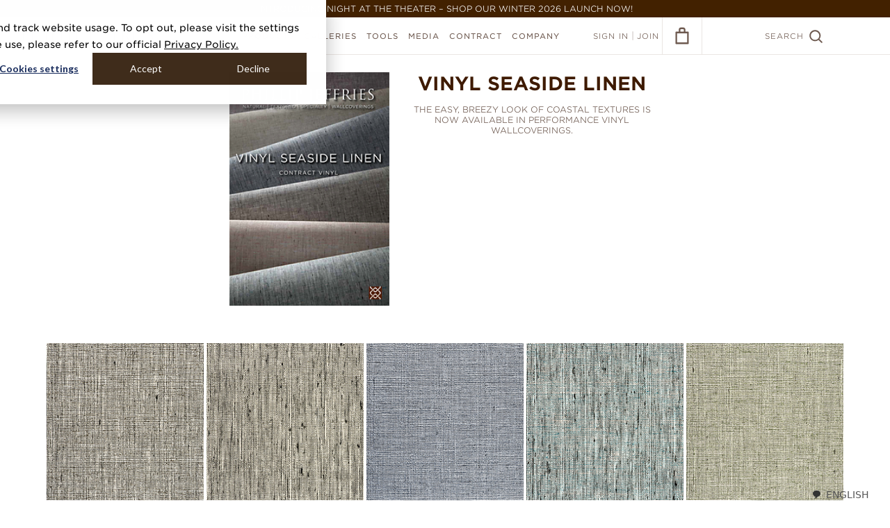

--- FILE ---
content_type: text/html; charset=utf-8
request_url: https://www.phillipjeffries.com/shop/CARD-N-SEASIDE
body_size: 54275
content:
<!DOCTYPE html>
<!--[if IE 9]>
  <html class="ie9">
<![endif]-->
<!--[if !IE]>-->
  <html lang="en">
<!--<![endif]-->
  <head>
    <meta charset="UTF-8" />
    
      <!-- Google Tag Manager -->
  <script>(function(w,d,s,l,i){w[l]=w[l]||[];w[l].push({'gtm.start':
  new Date().getTime(),event:'gtm.js'});var f=d.getElementsByTagName(s)[0],
  j=d.createElement(s),dl=l!='dataLayer'?'&l='+l:'';j.async=true;j.src=
  'https://www.googletagmanager.com/gtm.js?id='+i+dl;f.parentNode.insertBefore(j,f);
  })(window,document,'script','dataLayer','GTM-WNKSGRF');</script>
  <!-- End Google Tag Manager -->



    <title>Vinyl Seaside Linen | Phillip Jeffries</title>
<meta name="description" content="The easy, breezy look of coastal textures is now available in performance vinyl wallcoverings." />
<meta property="og:title" content="Vinyl Seaside Linen | Phillip Jeffries" />
<meta property="og:description" content="The easy, breezy look of coastal textures is now available in performance vinyl wallcoverings." />
<meta property="og:image" content="https://cdn.phillipjeffries.com/assets/og-phillip-jeffries-a81d35a365b4df20aa507275a8394dc448ef362bdb9bd232941917cb77ae8745.png" />
<meta property="og:site_name" content="Phillip Jeffries" />
<meta property="og:type" content="website" />
<meta property="og:url" content="https://www.phillipjeffries.com/shop/CARD-N-SEASIDE" />
<meta property="twitter:card" content="summary" />
<meta property="twitter:title" content="Vinyl Seaside Linen | Phillip Jeffries" />
<meta property="twitter:description" content="The easy, breezy look of coastal textures is now available in performance vinyl wallcoverings." />
<meta property="twitter:image" content="https://cdn.phillipjeffries.com/assets/og-phillip-jeffries-a81d35a365b4df20aa507275a8394dc448ef362bdb9bd232941917cb77ae8745.png" />
<meta property="twitter:url" content="https://www.phillipjeffries.com/shop/CARD-N-SEASIDE" />
    <link href="https://cdn.jsdelivr.net/npm/swiffy-slider@1.4.1/dist/css/swiffy-slider.min.css" rel="stylesheet" crossorigin="anonymous">

    <script src="https://cdn.phillipjeffries.com/assets/picturefill.min-5b2af815ec8281405964cb1cdab0f47ccaca27c932478a0348f13fcc1d4a25f6.js"></script>
    <script src="https://cdn.phillipjeffries.com/assets/Promise.min-58364b0ea5808c7ed5c9d767bfb9719dd478734bb5b1ec582925cfb08aa0dd23.js"></script>

    <script>function svgCache(e,t){"use strict";if(!document.createElementNS||!document.createElementNS("http://www.w3.org/2000/svg","svg").createSVGRect)return!0;var n,o,a="localStorage"in window&&null!==window.localStorage,i=function(){document.body?s():document.addEventListener("DOMContentLoaded",s)},s=function(){document.body.insertAdjacentHTML("afterbegin",o)},r=function(e,t){var n=new XMLHttpRequest;return"withCredentials"in n||!t.match("http")?n.open(e,t,!0):"undefined"!=typeof XDomainRequest?(n=new XDomainRequest).open(e,t):n=null,n};if(a&&localStorage.getItem("svgCacheRev")==t&&(o=localStorage.getItem("svgCacheData")))return i(),!0;(n=r("get",e))&&(n.onload=function(){o=n.responseText,i(),a&&(localStorage.setItem("svgCacheData",o),localStorage.setItem("svgCacheRev",t))},n.send())}function ImageLoaderManager(){this.loaders=[],this.len=0,this.update=this.update.bind(this)}function ImageLoader(e,t){this.el=e,this.srcset=t,this.breakpoints=[],this.assets={},this.currentBreakpoint=0,this.init()}!function(){function e(e,t){document.addEventListener?e.addEventListener("scroll",t,!1):e.attachEvent("scroll",t)}function t(e){document.body?e():document.addEventListener?document.addEventListener("DOMContentLoaded",(function t(){document.removeEventListener("DOMContentLoaded",t),e()})):document.attachEvent("onreadystatechange",(function t(){"interactive"!=document.readyState&&"complete"!=document.readyState||(document.detachEvent("onreadystatechange",t),e())}))}function n(e){this.a=document.createElement("div"),this.a.setAttribute("aria-hidden","true"),this.a.appendChild(document.createTextNode(e)),this.b=document.createElement("span"),this.c=document.createElement("span"),this.h=document.createElement("span"),this.f=document.createElement("span"),this.g=-1,this.b.style.cssText="max-width:none;display:inline-block;position:absolute;height:100%;width:100%;overflow:scroll;font-size:16px;",this.c.style.cssText="max-width:none;display:inline-block;position:absolute;height:100%;width:100%;overflow:scroll;font-size:16px;",this.f.style.cssText="max-width:none;display:inline-block;position:absolute;height:100%;width:100%;overflow:scroll;font-size:16px;",this.h.style.cssText="display:inline-block;width:200%;height:200%;font-size:16px;max-width:none;",this.b.appendChild(this.h),this.c.appendChild(this.f),this.a.appendChild(this.b),this.a.appendChild(this.c)}function o(e,t){e.a.style.cssText="max-width:none;min-width:20px;min-height:20px;display:inline-block;overflow:hidden;position:absolute;width:auto;margin:0;padding:0;top:-999px;white-space:nowrap;font-synthesis:none;font:"+t+";"}function a(e){var t=e.a.offsetWidth,n=t+100;return e.f.style.width=n+"px",e.c.scrollLeft=n,e.b.scrollLeft=e.b.scrollWidth+100,e.g!==t&&(e.g=t,!0)}function i(t,n){function o(){var e=i;a(e)&&e.a.parentNode&&n(e.g)}var i=t;e(t.b,o),e(t.c,o),a(t)}function s(e,t){var n=t||{};this.family=e,this.style=n.style||"normal",this.weight=n.weight||"normal",this.stretch=n.stretch||"normal"}function r(){if(null===u)if(d()&&/Apple/.test(window.navigator.vendor)){var e=/AppleWebKit\/([0-9]+)(?:\.([0-9]+))(?:\.([0-9]+))/.exec(window.navigator.userAgent);u=!!e&&603>parseInt(e[1],10)}else u=!1;return u}function d(){return null===f&&(f=!!document.fonts),f}function l(){if(null===m){var e=document.createElement("div");try{e.style.font="condensed 100px sans-serif"}catch(e){}m=""!==e.style.font}return m}function c(e,t){return[e.style,e.weight,l()?e.stretch:"","100px",t].join(" ")}var h=null,u=null,m=null,f=null;s.prototype.load=function(e,a){var s=this,l=e||"BESbswy",u=0,m=a||3e3,f=(new Date).getTime();return new Promise((function(e,a){if(d()&&!r()){var p=new Promise((function(e,t){function n(){(new Date).getTime()-f>=m?t():document.fonts.load(c(s,'"'+s.family+'"'),l).then((function(t){1<=t.length?e():setTimeout(n,25)}),(function(){t()}))}n()})),g=new Promise((function(e,t){u=setTimeout(t,m)}));Promise.race([g,p]).then((function(){clearTimeout(u),e(s)}),(function(){a(s)}))}else t((function(){function t(){var t;(t=-1!=v&&-1!=w||-1!=v&&-1!=y||-1!=w&&-1!=y)&&((t=v!=w&&v!=y&&w!=y)||(null===h&&(t=/AppleWebKit\/([0-9]+)(?:\.([0-9]+))/.exec(window.navigator.userAgent),h=!!t&&(536>parseInt(t[1],10)||536===parseInt(t[1],10)&&11>=parseInt(t[2],10))),t=h&&(v==b&&w==b&&y==b||v==L&&w==L&&y==L||v==x&&w==x&&y==x)),t=!t),t&&(E.parentNode&&E.parentNode.removeChild(E),clearTimeout(u),e(s))}function r(){if((new Date).getTime()-f>=m)E.parentNode&&E.parentNode.removeChild(E),a(s);else{var e=document.hidden;!0!==e&&void 0!==e||(v=d.a.offsetWidth,w=p.a.offsetWidth,y=g.a.offsetWidth,t()),u=setTimeout(r,50)}}var d=new n(l),p=new n(l),g=new n(l),v=-1,w=-1,y=-1,b=-1,L=-1,x=-1,E=document.createElement("div");E.dir="ltr",o(d,c(s,"sans-serif")),o(p,c(s,"serif")),o(g,c(s,"monospace")),E.appendChild(d.a),E.appendChild(p.a),E.appendChild(g.a),document.body.appendChild(E),b=d.a.offsetWidth,L=p.a.offsetWidth,x=g.a.offsetWidth,r(),i(d,(function(e){v=e,t()})),o(d,c(s,'"'+s.family+'",sans-serif')),i(p,(function(e){w=e,t()})),o(p,c(s,'"'+s.family+'",serif')),i(g,(function(e){y=e,t()})),o(g,c(s,'"'+s.family+'",monospace'))}))}))},"object"==typeof module?module.exports=s:(window.FontFaceObserver=s,window.FontFaceObserver.prototype.load=s.prototype.load)}(),function(e){"use strict";var t=function(t,n,o){function a(e){if(r.body)return e();setTimeout((function(){a(e)}))}function i(){d.addEventListener&&d.removeEventListener("load",i),d.media=o||"all"}var s,r=e.document,d=r.createElement("link");if(n)s=n;else{var l=(r.body||r.getElementsByTagName("head")[0]).childNodes;s=l[l.length-1]}var c=r.styleSheets;d.rel="stylesheet",d.href=t,d.media="only x",a((function(){s.parentNode.insertBefore(d,n?s:s.nextSibling)}));var h=function(e){for(var t=d.href,n=c.length;n--;)if(c[n].href===t)return e();setTimeout((function(){h(e)}))};return d.addEventListener&&d.addEventListener("load",i),d.onloadcssdefined=h,h(i),d};"undefined"!=typeof exports?exports.loadCSS=t:e.loadCSS=t}("undefined"!=typeof global?global:this),ImageLoaderManager.prototype.addDOMLoaders=function(){for(var e=document.querySelectorAll("[data-image-bg]"),t=e.length,n=0;n<t;n++){var o=e[n];this.addLoader(o,o.getAttribute("data-image-bg"))}},ImageLoaderManager.prototype.addLoader=function(e,t){var n=new ImageLoader(e,t);this.loaders.push(n),this.len++,this.update()},ImageLoaderManager.prototype.update=function(){for(var e=document.documentElement.clientWidth||document.body.clientWidth,t=0;t<this.len;t++){this.loaders[t].updateBreakpoint(e)}},ImageLoader.prototype.init=function(){for(var e=this.srcset.split(","),t=e.length,n=0;n<t;n++){var o=e[n].replace(/\r?\n|\r/g,"").trim().split(" "),a=o[0],i=o[1].match(/\d+/);if(i){var s=parseInt(i[0]);this.breakpoints.push(s),this.assets[s]=a}}},ImageLoader.prototype.updateBreakpoint=function(e){var t=this.findBreakpoint(e);if(t!==this.currentBreakpoint){var n=this.assets[t];this.loadAsset(n),this.currentBreakpoint=t}},ImageLoader.prototype.findBreakpoint=function(e){for(var t=Math.max.apply(null,this.breakpoints),n=0;n<this.breakpoints.length;n++)this.breakpoints[n]>=e&&this.breakpoints[n]<t&&(t=this.breakpoints[n]);return t},ImageLoader.prototype.loadAsset=function(e){var t=new Image;t.onload=this.applyAsset.bind(this),t.src=e},ImageLoader.prototype.applyAsset=function(){var e=this.assets[this.currentBreakpoint];this.el.style.backgroundImage="url("+e+")",this.el.classList?this.el.classList.add("complete"):this.el.className+=" complete"};var manager=new ImageLoaderManager;window.ImageLoaderManager=manager,window.addEventListener("load",(function(){manager.addDOMLoaders()}));var gotham400A=new FontFaceObserver("Gotham SSm A",{weight:400}),gotham400B=new FontFaceObserver("Gotham SSm B",{weight:400}),gotham800A=new FontFaceObserver("Gotham SSm A",{weight:800}),gotham800B=new FontFaceObserver("Gotham SSm B",{weight:800});Promise.all([gotham400A.load(),gotham400B.load(),gotham800A.load(),gotham800B.load()]).then((function(){console.log("fonts loaded!"),document.documentElement.className+=" fonts-loaded"})).catch((function(e){console.error("font error",e)}));</script>
    <style>/*! normalize.css v3.0.3 | MIT License | github.com/necolas/normalize.css */html{font-family:sans-serif;-ms-text-size-adjust:100%;-webkit-text-size-adjust:100%}body{margin:0}article,aside,details,figcaption,figure,footer,header,hgroup,main,menu,nav,section,summary{display:block}audio,canvas,progress,video{display:inline-block;vertical-align:baseline}audio:not([controls]){display:none;height:0}[hidden],template{display:none}a{background-color:transparent}a:active,a:hover{outline:0}abbr[title]{border-bottom:1px dotted}b,strong{font-weight:bold}dfn{font-style:italic}h1{font-size:2em;margin:0.67em 0}mark{background:#ff0;color:#000}small{font-size:80%}sub,sup{font-size:75%;line-height:0;position:relative;vertical-align:baseline}sup{top:-0.5em}sub{bottom:-0.25em}img{border:0}svg:not(:root){overflow:hidden}figure{margin:1em 40px}hr{box-sizing:content-box;height:0}pre{overflow:auto}code,kbd,pre,samp{font-family:monospace, monospace;font-size:1em}button,input,optgroup,select,textarea{color:inherit;font:inherit;margin:0}button{overflow:visible}button,select{text-transform:none}button,html input[type="button"],input[type="reset"],input[type="submit"]{-webkit-appearance:button;cursor:pointer}button[disabled],html input[disabled]{cursor:default}button::-moz-focus-inner,input::-moz-focus-inner{border:0;padding:0}input{line-height:normal}input[type="checkbox"],input[type="radio"]{box-sizing:border-box;padding:0}input[type="number"]::-webkit-inner-spin-button,input[type="number"]::-webkit-outer-spin-button{height:auto}input[type="search"]{-webkit-appearance:textfield;box-sizing:content-box}input[type="search"]::-webkit-search-cancel-button,input[type="search"]::-webkit-search-decoration{-webkit-appearance:none}fieldset{border:1px solid #c0c0c0;margin:0 2px;padding:0.35em 0.625em 0.75em}legend{border:0;padding:0}textarea{overflow:auto}optgroup{font-weight:bold}table{border-collapse:collapse;border-spacing:0}td,th{padding:0}body{background:#fff;color:#6e5a50;font-family:Gotham, verdana, arial, sans-serif;font-size:15px;text-transform:uppercase;font-weight:300;position:relative}body,html{min-height:100%}.fonts-loaded body{font-family:"Gotham SSm A", "Gotham SSm B", verdana, arial, sans-serif}*{box-sizing:border-box;-webkit-tap-highlight-color:rgba(0,0,0,0)}.blockquote{color:#6e5a50}a{color:#6e5a50}a.no-underline{text-decoration:none}.mt-0{margin-top:0 !important}.no-touch a:hover,.no-touch button.link-button:hover,.touch a.hover{color:#f55a41}button.link-button{padding:0;background:none;border:none;outline:none}.block-margin{display:block;margin-block:12px;font-weight:550}.clearfix{clear:both}.underlined-link{border-bottom:1px solid #e0dddc}p{margin:0 0 2em}.mb-1{margin-bottom:5px}.mb-2{margin-bottom:10px}.mb-3{margin-bottom:15px}.mb-4{margin-bottom:20px}.mb-5{margin-bottom:25px}.mt-0{margin-top:0px}.mt-1{margin-top:5px}.mt-2{margin-top:10px}.mt-3{margin-top:15px}.mt-4{margin-top:20px}.mt-5{margin-top:25px}.zoomLens{border:1px solid #b6aca7 !important}.zoomWindow{border:none !important;margin-left:12px}.content-switch-container{position:relative}[data-content-switch="dynamic"]{display:none}[ng-cloak]{visibility:hidden;display:block !important}.hidden{visibility:hidden}.loader{display:block;position:relative;width:40px;height:40px;margin:0 auto;border:1px solid #ebe6e3;border-radius:100%;opacity:1}.loader:after{position:absolute;content:'';top:-2px;left:-2px;width:100%;height:100%;border:2px solid #f55a41;border-radius:100%;clip:rect(0, 30px, 27px, 0px);-webkit-animation:rotate 0.82s infinite cubic-bezier(0.56, 0.375, 0.435, 0.675);animation:rotate 0.82s infinite cubic-bezier(0.56, 0.375, 0.435, 0.675)}.ie9 .loader{width:42px;height:42px;border:0;background-image:url("[data-uri]")}.ie9 .loader:after{display:none}.loader--hide{opacity:0}.loader--show{opacity:1}.loader-holder{position:relative;width:100%}.loader--page-loader{position:absolute;top:165px;left:50%;margin:-20px 0 0 -20px}.loader--small{transform:scale(0.5)}ul.bullet-list,ol.bullet-list,.bullet-list ul,.bullet-list ol{list-style-type:disc;padding-left:16px;margin:0}ul.bullet-list li ul,ul.bullet-list li ol,ol.bullet-list li ul,ol.bullet-list li ol,.bullet-list ul li ul,.bullet-list ul li ol,.bullet-list ol li ul,.bullet-list ol li ol{margin-top:14px;padding-left:40px}ul.bullet-list li,ol.bullet-list li,.bullet-list ul li,.bullet-list ol li{padding-left:4px;margin-bottom:14px}.per__page__input{max-width:200px}.btn-export{margin-right:20px}.pj-hidden-logo{display:none}.pj-review-hidden-logo{display:none}.header-warning .warning-msg{position:fixed;z-index:99999;background:#8f6060;width:100%;color:#f0e8e8;text-align:center;padding:5px}.header-warning .header,.header-warning .shop-filters-holder,.header-warning .cart__content,.header-warning .gallery__desktop,.header-warning .sample-checkout-data .sample-checkout-right{margin-top:25px}.header-warning .product-listing__no-result{margin-top:79px}.header-warning .updated__listing{margin-top:165px}.header-warning .gallery-grid{margin-top:105px}.header-warning .hanging-instructions .quicksearch__label{top:99px}.header-warning .enviromental-header-fixed.icon-header{margin-top:79px}.header-warning .env-attr-scroll-list .listview{margin-top:360px}.header-warning .gallery__filtered__results .filter-breadcrumbs{margin-top:85px}.header-warning .acc-subnav{top:79px}.header-warning ul.product-listing--grid{margin-top:50px}.header-warning .order-wrapper,.header-warning .account-filters{margin-top:25px}.header-warning .mashup-title{background-color:#E9E8ED}.binder-description{text-transform:none}.binders-books-title{text-align:center;margin:50px 0 30px}@-webkit-keyframes rotate{0%{transform:rotate(30deg)}100%{transform:rotate(390deg)}}@keyframes rotate{0%{transform:rotate(30deg)}100%{transform:rotate(390deg)}}.d-flex{display:flex}.align-items{align-items:center}@media screen and (max-width: 767px){body{font-size:9px}ul.bullet-list,ol.bullet-list,.bullet-list ul,.bullet-list ol{padding-left:14px}ul.bullet-list li ul,ul.bullet-list li ol,ol.bullet-list li ul,ol.bullet-list li ol,.bullet-list ul li ul,.bullet-list ul li ol,.bullet-list ol li ul,.bullet-list ol li ol{margin-top:10px;padding-left:20px}ul.bullet-list li,ol.bullet-list li,.bullet-list ul li,.bullet-list ol li{padding-left:0;margin-bottom:10px}.loader--page-loader{top:100px}.custom-pagination-dropdown .pagination{line-height:normal}.header-warning .header,.header-warning .shop-filters-holder{margin-top:20px}.header-warning .env-attr-scroll-list-mobile .listview{margin-top:220px}.header-warning .gallery__filtered__results .filter-breadcrumbs{margin-top:65px}.header-warning .acc-subnav--mobile{top:66px}.header-warning .account-filters--mobile__toggle.button{top:74px}.header-warning .product-listing__no-result{margin-top:69px}.header-warning .cart__content{margin-top:20px}.header-warning .as__pdf__btn{margin-top:25px}.header-warning .hanging-instructions .quicksearch__label{top:80px}.header-warning .enviromental-header-fixed.icon-header{margin-top:66px}.header-warning .order-subnav--mobile{top:66px}.nav-overlay__close{margin-top:20px}}@media screen and (max-width: 767px){.btn-export{margin-right:0px;float:left;margin-top:15px}.per__page__input{margin-top:12px}}@media screen and (max-width: 480px){.custom-pagination-dropdown .per__page__input{width:50%}.header-warning .acc-header{margin-top:25px}}@media screen and (max-width: 450px){.fb-like{position:relative;max-width:300px !important}.fb-like span{max-width:300px !important}.fb-like iframe{max-width:300px !important}}.shipping-loader img{border:0;width:30px;height:45px}.spinner-wrapper{position:fixed;width:100%;height:100%;top:0;right:0;bottom:0;left:0;display:flex;align-items:center;justify-content:center;background:rgba(0,0,0,0.4);z-index:999999 !important}.spinner-wrapper .spinner{width:4rem;height:4rem;border:4px solid rgba(255,255,255,0.7);border-top-color:#f55a41;border-radius:50%;-webkit-animation:rotation .8s ease infinite;animation:rotation .8s ease infinite}@keyframes rotation{from{transform:rotate(0deg)}to{transform:rotate(360deg)}}@-webkit-keyframes rotation{from{transform:rotate(0deg)}to{transform:rotate(360deg)}}.embed-container{overflow-y:auto !important;height:auto !important;padding-bottom:0 !important}.embed-container iframe{position:relative !important}.new-quick-search .form-control .search-svg-icon{display:none}@media screen and (max-width: 1024px){.custom-mobile-card{border:1px solid #ECE8E5}.custom-mobile-card .custom-mobile-card-header{font-size:18px;padding:8px 15px;color:#6E5A50;border-bottom:1px solid rgba(236,232,229,0.5);display:flex;align-items:center;font-weight:300;text-transform:capitalize}.custom-mobile-card .custom-mobile-card-header .font--medium{font-weight:300}.custom-mobile-card .custom-mobile-card-header .custom-mobile-card-header-img{border:1px solid #6E5A50;width:24px;height:24px;padding:4px;border-radius:50%;display:flex;align-items:center;justify-content:center;margin-right:10px}.custom-mobile-card .custom-mobile-card-header .custom-mobile-card-header-img img{width:100%;height:100%;-o-object-fit:contain;object-fit:contain}.custom-mobile-card .sub-custom-card .custom-mobile-card-header{font-size:18px;color:#6E5A50;padding:10px 8px}.custom-mobile-card .custom-checkbox-row{display:block;width:auto;margin:0;font-size:12px;color:#444444;display:flex;align-items:center;gap:8px}.custom-mobile-card .custom-checkbox{margin:0;display:inherit}.custom-mobile-card .custom-checkbox input{height:0}.custom-mobile-card .custom-checkbox input+label{width:14px;height:14px;border:1px solid #6E5A50;border-radius:50%;background-color:transparent}.custom-mobile-card .custom-checkbox input+label::after{position:absolute;content:"";display:inline-block;transform:rotate(45deg);height:6px;width:3px;border-bottom:2px solid #ffffff;border-right:2px solid #ffffff;opacity:0;top:2px;left:4px}.custom-mobile-card .custom-checkbox input:checked+label{background-color:#6E5A50;border-color:#6E5A50}.custom-mobile-card .custom-checkbox input:checked+label::after{opacity:1}.info-value-row{display:flex;align-items:center}.info-value-row .info-icon{display:inline-flex;width:16px;height:16px}.info-value-row+.info-value-row{border-top:1px solid #ECE8E5}.info-value-row .info--title,.info-value-row .info--value{padding:10px 15px;font-size:12px;color:#6E5A50}.info-value-row .info--title{font-weight:500}.info-value-row .info--value{text-align:right;margin-left:auto;width:40%;font-weight:normal}.new-order-page--wrapper .quicksearch .custom-mobile-card .custom-mobile-card-header{font-size:12px;border:0;padding:0;color:inherit;font-weight:700}}@media screen and (min-width: 767px){.new-order-page--wrapper .quicksearch .search-svg-icon{display:none}}@media screen and (max-width: 767px){.new-quick-search{border:1px solid #F5F3F2}.new-quick-search .quicksearch__label{position:static}.new-quick-search .quicksearch__label.font--12{font-size:18px}.new-quick-search .custom-mobile-card-body{padding:15px}.new-quick-search .custom-mobile-card-body .listview__row__expand{float:none}.new-quick-search .form-control{position:relative}.new-quick-search .form-control .search-svg-icon{display:block;position:absolute;left:10px;top:7px}.new-quick-search .form-control .search-svg-icon svg{width:25px;height:25px}.new-quick-search .quicksearch__input{padding-left:40px;font-size:14px;height:40px;border:1px solid #B6ACA7;color:#B6ACA7}.listview__row--open{background:rgba(236,232,229,0.3) !important}.listview__row--open .custom-mobile-card .custom-mobile-card-header{background:#ECE8E5}.listview__row--open .listview__row__expand{height:100%}.listview__row--open .listview__row__expand .order-mobile-listview{padding-top:0}.listview__row--open .listview__expand-icon{transform:rotate(0) !important}.listview__row--open .listview__expand-icon svg{transform:rotate(180deg)}.new-c-p-dropdown{display:flex;align-items:center;gap:10px;flex-wrap:wrap;justify-content:space-between;margin:0 15px !important;width:calc(100% - 30px) !important}.new-c-p-dropdown.custom-pagination-dropdown .pagination{float:none;padding:0}.new-c-p-dropdown.custom-pagination-dropdown .per__page__input{float:none}.new-c-p-dropdown .quicksearch{margin-bottom:0}.new-c-p-dropdown .btn-export{margin:0;float:none;font-size:12px;min-width:auto;padding:8px;height:auto;line-height:100%;width:auto}.new-c-p-dropdown .pagination{float:none;padding:0;display:flex;align-items:center;gap:2px}.new-c-p-dropdown .pagination span{width:auto;float:none}.new-c-p-dropdown .pagination span a{margin:0}.new-c-p-dropdown .pagination span.count-result{text-align:center}.new-c-p-dropdown .per__page__input{float:none;margin:0;width:160px;max-width:160px;padding:0 30px 0 10px}.new-c-p-dropdown .per__page__input .per-page-txt{float:none}.new-c-p-dropdown .filtered-list{min-height:unset}.new-c-p-dropdown .order-list{margin-top:10px}.new-c-p-dropdown .clearfix{display:none}.new-order-page--wrapper .custom-mobile-card .custom-mobile-card-header a{font-size:inherit;margin-left:5px}.new-order-page--wrapper .order-list--mobile__item,.new-order-page--wrapper .order-list--mobile__value{width:auto;float:none;line-height:normal}.new-order-page--wrapper .acc-header{margin-top:15px}.new-order-page--wrapper .quicksearch{margin:15px 0}.new-order-page--wrapper .quicksearch .custom-mobile-card .custom-mobile-card-header{font-size:18px;padding:8px 15px;color:#6E5A50;border-bottom:1px solid rgba(236,232,229,0.5);font-weight:normal}.new-order-page--wrapper .quicksearch .quicksearch__clear{bottom:24px;top:auto;right:55px}.new-order-page--wrapper .order-list{margin-top:0}.new-order-page--wrapper .acc-header__icon{display:none}.new-order-page--wrapper .order-mobile-listview{padding:15px;display:flex;gap:15px;flex-wrap:wrap;float:none}.new-order-page--wrapper .order-mobile-listview .listview__column{font-size:14px;float:none;flex:0 1 calc(50% - 8px);max-width:calc(50% - 8px);display:block;margin:0;padding:0;text-overflow:unset;white-space:unset}.new-order-page--wrapper .order-mobile-listview .listview__column span,.new-order-page--wrapper .order-mobile-listview .listview__column a{display:block;float:none;width:auto;font-size:12px}.new-order-page--wrapper .order-mobile-listview .listview__column .order-list--mobile__item{font-weight:500;line-height:150%}.new-order-page--wrapper .order-mobile-listview .listview__column .order-list--mobile__value{color:#6E5A50;font-weight:300;line-height:150%}.new-order-page--wrapper .custom-mobile-card{border:1px solid rgba(236,232,229,0.5)}.new-order-page--wrapper .custom-mobile-card .listview__expand-icon{position:static;width:100%;text-align:center;background-color:#F5F3F2;padding:4px 10px;color:#4A2810;font-size:10px;display:flex;align-items:center;justify-content:center;gap:10px}.new-order-page--wrapper .custom-mobile-card .order-list__column__item__details{background:#ffffff;display:block;float:none;width:calc(100% - 30px) !important;margin:0 auto}.new-order-page--wrapper .custom-mobile-card .order-list__column__item__details .order-page-product-icon{display:inline-block;width:13px;height:13px;margin-right:10px}.new-order-page--wrapper .custom-mobile-card .order-list__column__item__details .order-page-product-icon svg{width:13px;height:13px}.new-order-page--wrapper .custom-mobile-card .order-list__column__item__details .order-list--mobile__item-header{font-size:14px;font-weight:300;padding:8px 15px;color:#6E5A50;border-bottom:1px solid rgba(236,232,229,0.5);display:flex;align-items:center;float:none;width:100%}.new-order-page--wrapper .custom-mobile-card .order-list__column__item__details .order-list--mobile__item-body{padding:15px;float:none}.new-order-page--wrapper .custom-mobile-card .order-list__column__item__details .order-list--mobile__item-body .order-list--mobile__value{float:none;display:block;width:100%;display:flex;flex-wrap:wrap}.new-order-page--wrapper .custom-mobile-card .order-list__column__tracking .order-list--mobile__value{padding:0}.new-order-page--wrapper .custom-mobile-card .order-list__column__tracking .order-list__column__type_desc{flex:0 1 100%;max-width:100%}.new-order-page--wrapper .custom-mobile-card .listview__row__expand{float:none}.new-order-page--wrapper .order-activity__pending.button{margin:15px auto;width:calc(100% - 30px);float:none;min-width:auto;display:block;font-size:14px}.new-order-page--wrapper .order-list__button.button{width:calc(100% - 30px) !important;margin:10px auto !important;float:none !important;display:table}.new-order-page--wrapper .listview__row .less-details{display:none}.new-order-page--wrapper .listview__row.listview__row--open .more-details{display:none}.new-order-page--wrapper .listview__row.listview__row--open .less-details{display:flex}}@media screen and (max-width: 480px){.new-c-p-dropdown{justify-content:center}.new-c-p-dropdown.custom-pagination-dropdown .per__page__input{float:none;width:auto}}@media screen and (max-width: 400px){.new-c-p-dropdown .btn-export{width:60%}.new-c-p-dropdown dir-pagination-controls,.new-c-p-dropdown .per__page__input{flex:0 1 auto;max-width:unset}.new-c-p-dropdown dir-pagination-controls .pagination,.new-c-p-dropdown .per__page__input .pagination{justify-content:center}}.fadein-animation{-webkit-animation:fadein 0.4s cubic-bezier(0.645, 0.045, 0.355, 1) forwards;animation:fadein 0.4s cubic-bezier(0.645, 0.045, 0.355, 1) forwards}@-webkit-keyframes fadein{0%{opacity:0}100%{opacity:1}}@keyframes fadein{0%{opacity:0}100%{opacity:1}}.button{display:inline-block;min-width:288px;height:48px;padding:0 20px;background:#f55a41;color:#fff;border:3px solid #f55a41;font-size:13px;line-height:44px;text-align:center;font-weight:700;text-decoration:none;letter-spacing:1px;text-transform:inherit;outline:none}.no-touch .button:hover,.touch .button.ng-click-active,.touch .button.hover{background:#ff5e45;color:#fff;border-color:#ff5e45}.button--full{min-width:100%}.button--secondary{background:transparent;color:#f55a41;border-color:#f55a41}.button--secondary,.button--tertiary{min-width:158px}.button--text{background:transparent;border:transparent;text-decoration:underline;outline:none;text-transform:inherit;padding:0}.no-touch .button--text:hover,.touch .button--text.ng-click-active,.touch .button--text.hover{color:#f55a41}.no-touch .button--secondary:hover,.touch .button--secondary.ng-click-active,.touch .button--secondary.hover{background:#f55a41;color:#fff;border-color:#f55a41}.button--tertiary,.generate-pdf-btn{background:transparent;color:#6e5a50;border-color:#6e5a50}.no-touch .button--tertiary:hover,.touch .button--tertiary.ng-click-active,.touch .button--tertiary.hover,.no-touch .generate-pdf-btn:hover,.touch .generate-pdf-btn.ng-click-active,.touch .generate-pdf-btn:hover{background:#6e5a50;color:#fff;border-color:#6e5a50}.button--white{color:#fff;border-color:#fff}.no-touch .button--white:hover,.touch .button--white.ng-click-active,.touch .button--white.hover{background:#fff;color:#b6aca7;border-color:#fff}.button--grey{border-color:#b6aca7;color:#b6aca7}.no-touch .button--grey:hover,.touch .button--grey.ng-click-active,.touch .button--grey.hover{background:#b6aca7;color:#fff;border-color:#b6aca7}.button--disabled,.no-touch .button--disabled:hover,.touch .button--disabled.ng-click-active,.touch .button--disabled.hover,.button[disabled],.no-touch .button[disabled]:hover,.touch .button.ng-click-active[disabled],.touch .button.hover[disabled]{background:#b6aca7;border-color:#b6aca7;color:#fff;cursor:default}@media screen and (max-width: 767px){.button{height:44px;line-height:38px;font-size:11px}}.form{margin:0;padding:0;list-style:none}.form__item{padding:14px 0 0}.form__item:after{content:"";display:table;clear:both}.form__item--border{padding-bottom:14px;border-bottom:1px solid #ebe6e3}.form__label,.form__input{display:inline-block;width:100%}.form__label{margin-bottom:14px}form button{text-transform:uppercase;outline:none}.input-error-message{display:none;margin-top:-10px;margin-bottom:10px;padding:14px;color:#f55a41;background:#fcd6cf;font-size:12px;text-align:left}.select-input-error-message{display:none;padding:14px;color:#f55a41;background:#fcd6cf;font-size:12px;text-align:left}form.ng-submitted input.ng-invalid,form.ng-submitted textarea.ng-invalid,form.ng-submitted .select-input.ng-invalid{border-color:#f55a41}form.ng-submitted input.ng-invalid+.input-error-message,form.ng-submitted textarea.ng-invalid+.input-error-message,form.ng-submitted .select-input.ng-invalid+.input-error-message,form.ng-submitted .select-input.ng-invalid+.select-input-error-message{display:block}@media screen and (max-width: 767px){.form__item{padding:8px 0 0}.form__item--border{padding-bottom:8px}.form__label{margin-bottom:8px}.input-error-message{font-size:9px}}.grid{position:relative;width:96%;max-width:1008px;margin:0 auto}.grid:after{content:"";display:table;clear:both}.grid-6__cols--1{float:left;width:15.6746031746%;margin-left:1.1904761905%}.grid-6__cols--2{float:left;width:32.5396825397%;margin-left:1.1904761905%}.grid-6__cols--3{float:left;width:49.4047619048%;margin-left:1.1904761905%}.grid-6__cols--4{float:left;width:66.2698412698%;margin-left:1.1904761905%}.grid-6__cols--5{float:left;width:83.1349206349%;margin-left:1.1904761905%}.grid-6__cols--6{float:left;width:100%;margin-left:1.1904761905%}.grid-6__offset--1{margin-left:16.8650793651%}.grid-6__offset--2{margin-left:33.7301587302%}.grid-6__offset--3{margin-left:50.5952380952%}.grid-6__offset--4{margin-left:67.4603174603%}.grid-6__offset--5{margin-left:84.3253968254%}.grid-6__offset--6{margin-left:101.1904761905%}.grid-4__cols--1{float:left;width:23.5119047619%;margin-left:1.9841269841%}.grid-4__cols--2{float:left;width:49.0079365079%;margin-left:1.9841269841%}.grid-4__cols--3{float:left;width:74.503968254%;margin-left:1.9841269841%}.grid-4__cols--4{float:left;width:100%;margin-left:1.9841269841%}.grid-4__offset--1{margin-left:25.496031746%}.grid-4__offset--2{margin-left:50.9920634921%}.grid-4__offset--3{margin-left:76.4880952381%}.grid-4__offset--4{margin-left:101.9841269841%}.grid-2__cols--1{float:left;width:46.626984127%;margin-left:6.746031746%}.grid-2__cols--2{float:left;width:100%;margin-left:6.746031746%}.grid-2__offset--1{margin-left:53.373015873%}.grid-2__offset--2{margin-left:106.746031746%}.grid__newrow{clear:left;margin-left:0}@media screen and (max-width: 767px){.grid{width:100%;padding:0 16px}[class*="grid-6__cols"],[class*="grid-4__cols"],[class*="grid-2__cols"]{width:100%;margin-left:0;margin-right:0}}.header-holder{width:100%;height:54px}.hide{display:none}.header{position:fixed;width:100%;height:54px;top:0;left:0;line-height:54px;background:#fff;text-align:center;z-index:999;font-size:13px}.header:after{content:'';position:absolute;bottom:0;left:0;width:100%;height:1px;background:#ebe6e3;z-index:101;pointer-events:none}.header--big .header{height:74px;line-height:74px}.header,.header-holder,.header__logo,.header__logo svg,.header__nav__cart{transition:all 0.2s ease}.search__bar{transition:all 0.2s ease;position:relative;float:right;margin-left:0px;transition:all 0.2s ease;width:270px;height:54px;line-height:54px}.search__bar .header__nav__search{display:flex;align-items:center;justify-content:center}.header--big .search__bar{height:74px;line-height:74px;transition:all 0.2s ease}.header a{text-decoration:none}.header__logo{float:left;display:inline-block;margin:16px 0 0 30px;position:relative;z-index:2;transform-origin:center left}.header__logo svg{float:left;width:192px;height:25px;fill:#6e5a50}.contract-logo svg{height:32px}.header--big .header__logo{transform:translateY(10px) scale(1.5625)}.header--big .header__logo svg{fill:#3e1a00}.header__nav__arrow svg{display:inline-block;width:12px;height:12px;vertical-align:top;fill:#b6aca7}.header__nav__arrow svg{margin:20px 7px 0 7px}.header--big .header__nav__arrow svg{margin:30px 0 0 7px}.header__nav--sub.my__account li{margin-right:0px}.header__nav--sub.my__account .header__nav__item__sign__out{margin-right:20px}.header__nav{position:absolute;width:100%;top:0;left:0;text-align:center;z-index:1}.header__nav__items{margin:0;padding:0;list-style:none}.header__nav__item{display:inline-block;position:relative;margin:0 20px;font-weight:normal}.header__nav__label,.header__nav__item__sub a{display:inline-block;letter-spacing:1px}span.header__nav__label{cursor:pointer}.no-touch span.header__nav__label:hover{color:#f55a41}.header__nav__item:hover{box-shadow:inset 0 -3px 0 #f55a41}.header__nav__label[ng-cloak]{display:none !important}.header__nav__item__sub{position:absolute;top:53px;left:-22px;padding:12px 0;overflow:auto;background:#fff;border:1px solid #ebe6e3;display:none}.header__nav__item:hover .header__nav__item__sub,.header__nav__arrow:hover .header__nav__item__sub{display:block}.header--big .header__nav__item__sub{top:73px}.header__nav__item__sub li{display:block;padding:0 22px;white-space:nowrap;text-align:left;line-height:32px}.header__nav--sub{float:right;padding-right:0px;position:relative;color:#b6aca7;z-index:2}.header__nav--sub>*{display:inline-block;vertical-align:top;letter-spacing:1px}.header__nav__cart-badge{position:absolute;left:50%;transform:translateX(-50%);bottom:17px;border-radius:8px;height:auto;min-width:0;padding:0;text-align:center;line-height:normal;color:#fff;font-size:10px;display:block;transition:all 0.2s ease}.header--big .header__nav__cart-badge{bottom:27px;transition:all 0.2s ease}.header--big .header__nav__cart{transition:all 0.2s ease}.header__nav__cart{margin:0px;cursor:pointer;position:relative;padding:0px 10px;transition:all 0.2s ease;border-right:1px solid #EAE6E3}.header__nav__cart--disabled{background-color:#fff;pointer-events:none;border-left:1px solid #ebe6e3;margin-left:10px}.header__nav__cart--enabled{background-color:#f55a41;margin-left:10px}.header__nav__cart__disabled{pointer-events:none}.header--big .header__nav__cart svg{height:74px;webkit-transition:all 0.2s ease;transition:all 0.2s ease}.header__nav__cart svg{float:left;width:36px;height:53px;fill:#fff;webkit-transition:all 0.2s ease;transition:all 0.2s ease}.header__nav__cart--disabled svg{fill:#6e5a50}.header .header__nav__search svg{float:right;width:35px;height:35px;fill:#6e5a50;transition:all 0.2s ease}.header--big .header__nav__search svg{float:right;width:35px;height:35px;fill:#6e5a50;position:relative;transition:all 0.2s ease}.header__nav__search:hover svg,.no-touch a:hover svg{fill:#f55a41}.no-touch .search__submit--active:hover svg{fill:white}.header-holder--mobile{display:none}.search{width:270px;text-align:left;position:absolute;z-index:100;top:0;right:0;height:100%;transform:translateX(100%);transition:all 0.2s cubic-bezier(0.645, 0.045, 0.355, 1)}.search.search--open{transform:translateX(0px)}.search.search--open .tt-menu{right:0}.primary__coll__src,.secondary__coll__src,.gallery__item__img{height:50px;width:50px}.search__form{position:relative;float:left;width:100%;height:100%;z-index:2;background:#f6f1ee}.search__item__path{cursor:pointer}.search__submit{height:100%;border-left:1px solid #b6aca7;transition:all 0.2s cubic-bezier(0.645, 0.045, 0.355, 1)}.search__submit span{position:relative;left:-20px;letter-spacing:1px}.search__submit--active{background:#f55a41;border-color:#fff}.search__submit svg{position:absolute;top:50%;right:15%;width:35px;height:35px;margin:-18px 0 0 -18px;fill:#6e5a50;transition:all 0.2s cubic-bezier(0.645, 0.045, 0.355, 1)}.search__submit a{margin-right:36px}.search__submit--active svg,.search__submit--active span{fill:#fff;color:#fff}.search__flyout{position:absolute;top:calc(100% + 1px);width:calc(100% - 78px);padding:30px 34px 10px;background:#f6f1ee;font-size:12px;line-height:28px;text-align:left;z-index:1;transform:translateY(-102%);transition:all 0.4s cubic-bezier(0.645, 0.045, 0.355, 1)}.search__flyout--show{transform:translateY(0)}.header__nav__arrow:hover svg{fill:#f55a41;transform:rotate(180deg)}.signout-drop .header__nav__item__sub{left:10%}.view-all-btn{background-color:#ffffff;padding:14px 18px;font-size:13px;letter-spacing:1.04px;position:absolute;top:10px;left:0;z-index:99;color:#000000;line-height:100%;box-shadow:0px 5px 4px 2px #00000014;text-transform:capitalize;cursor:pointer;display:flex}.view-all-btn .view-all-icon{margin-left:20px;width:12px;height:12px;display:inline-block}.view-all-btn .view-all-icon svg{width:100%;height:100%}.search .search-close-icon{position:absolute;top:15px;right:10px;width:20px;height:20px;cursor:pointer;transition:all 0.2s ease}.search .search-close-icon svg{display:block;width:20px;height:20px}.search.search--big .search-close-icon{top:25px}.search.search--big .search__input{height:74px;line-height:74px;transition:all 0.2s ease}.search.search--big .tt-menu{top:74px}.search.search--big .tt-menu .tt-dataset{max-height:calc(100vh - 94px)}.search .search__input{height:54px;line-height:54px;color:#000000;width:100%;border:0}.search .tt-menu{position:absolute;border-top:none;background-color:#f6f1ee;width:392px;top:54px;right:-100%;transition:all 0.2s ease}.search .tt-menu p{text-align:left;margin-bottom:4px}.search .tt-menu .tt-dataset{background-color:#ffffff;padding:40px;max-height:calc(100vh - 74px);overflow:auto}.search .tt-menu .tt-dataset::-webkit-scrollbar{width:4px}.search .tt-menu .tt-dataset::-webkit-scrollbar-track{background:#ebe6e3}.search .tt-menu .tt-dataset::-webkit-scrollbar-thumb{background:#b6aca7}.search .tt-menu .tt-dataset::-webkit-scrollbar-thumb:hover{background:#3e1a00;width:10px}.search .tt-menu .tt-suggestion+.tt-suggestion{margin:20px 0 0;padding:20px 0 0;border-top:1px solid #C4C4C4}.search .tt-menu .tt-suggestion-block{display:flex;margin-bottom:5px;gap:15px;margin:0 0 15px}.search .tt-menu .tt-suggestion-block .product-img-box{width:140px;height:140px}.search .tt-menu .tt-suggestion-block .product-img-box a{width:100%;height:100%;display:inline-block}.search .tt-menu .tt-suggestion-block .product-img-box img{width:100%;height:100%;-o-object-fit:cover;object-fit:cover}.search .tt-menu .mid-col{color:#000000}.search .tt-menu .mid-col p{letter-spacing:0;line-height:120%;text-transform:capitalize}.search .tt-menu .mid-col .search__item__name{font-weight:normal;font-size:22px}.search .tt-menu .mid-col .search__coll__name{font-size:14px;margin:0}.search .tt-menu .gallery-wrapper{position:relative}.search .tt-menu .gallery-wrapper .arrow{border:0;position:absolute;top:40px;height:37px;z-index:1000;color:#fff;background-color:rgba(0,0,0,0.4);border-radius:100%;line-height:12px}.search .tt-menu .gallery-wrapper .arrow.left{left:2px}.search .tt-menu .gallery-wrapper .arrow.right{right:2px}.search .tt-menu .galleries{display:flex;flex-wrap:nowrap;overflow-x:auto;position:relative}.search .tt-menu .galleries .gallery__item_path{margin-right:26px;float:left;line-height:0}.search .tt-menu .galleries .has__tooltip{position:relative}.search .tt-menu .galleries .has__tooltip .tooltip__text{display:none;position:absolute;color:#ffffff;width:77%;font-size:10px;padding:15px 5px;height:120px;line-height:17px;background-color:rgba(0,0,0,0.5);top:0px;font-weight:bold;text-align:center;transition:all .3s ease}.search .tt-menu .galleries .has__tooltip:hover{cursor:pointer}.search .tt-menu .galleries .has__tooltip:hover .tooltip__text{display:block}.search .tt-menu .galleries .gallery__item__img{height:120px;width:85px;-o-object-fit:cover;object-fit:cover}.search .tt-not-found{font-size:14px;text-align:center}.sphinx-search-suggestions .mid-col p{display:-webkit-box;-webkit-line-clamp:6;-webkit-box-orient:vertical;overflow:hidden;text-overflow:ellipsis;white-space:normal;height:auto !important;margin-bottom:0}@media screen and (max-width: 1680px){.header__nav{text-align:right;padding-right:470px}.header__nav__item{margin:0 10px;font-size:11px}.header__nav--sub a{font-size:11px}}@media (max-width: 1440px){.header__nav__item{margin:0 10px}}@media screen and (max-width: 1366px){.header__nav__item{margin:0px 5px}}@media screen and (max-width: 1350px){.search__bar{font-size:12px;margin-left:0}.header__nav__cart{margin:0}.signout-drop .header__nav__item__sub{left:6%}.header--big .header__logo{transform:scale(1);margin-top:27px}.header__nav--sub a{font-size:11px}}@media screen and (max-width: 1200px){.header__nav{padding-right:330px}.search{transform:translateX(130%)}.search .twitter-typeahead{width:340px}.search .twitter-typeahead .tt-menu .last-col img{height:100px;width:67px}.search__bar{width:135px}}@media screen and (max-width: 1080px){.search.search--big .twitter-typeahead .tt-menu{top:54px}.header--big .header__logo{transform:scale(0.9);margin-top:27px}}@media screen and (max-width: 1024px){.header__nav{padding-right:250px}.header__nav__item{font-weight:300}.header--big .header{height:54px;line-height:54px}.header--big .header__logo svg{fill:#6e5a50}.header--big .header__logo{margin-top:16px}.header--big .header__nav__item__sub{top:53px}.header__nav__search span{display:none}.header-holder.header--big .search__bar{height:54px;line-height:54px}.search.search--big .search__input{height:54px;line-height:54px}.search.search--big .tt-menu{top:54px}.search .search-close-icon{top:20px;width:15px;height:15px}.search .search-close-icon svg{width:15px;height:15px}.header-holder .header__nav__search svg{margin-top:10px}.search__bar{width:48px;font-size:0px;padding:0px 8px 0px 5px;height:54px}.header--big .header__nav__arrow svg{margin:20px 0 0 7px}.signout-drop .header__nav__item__sub{left:8%}.header--big .header__nav__cart svg,.header__nav__cart svg{height:53px}}@media screen and (max-width: 950px){.header{font-size:12px}.header__nav__item{margin:0 3px}.header--big .header__logo{transform:scale(0.9);margin-top:16px}.header__nav__label,.header__nav__item__sub a,.header__nav--sub>*{letter-spacing:0;font-weight:300}}@media screen and (max-width: 864px){.header__nav{padding-right:220px}.header{font-size:11px}.header__nav__item{font-size:10px;margin:0 2px}.header__nav--sub{padding-right:0px}.header__nav--sub a{font-size:10px}}@media screen and (max-width: 856px){.header__logo,.header--big .header__logo{margin-left:14px;transform:scale(0.9)}.header__nav__cart{margin-left:5px}.header__nav__label,.header__nav__item__sub a,.header__nav--sub>*{letter-spacing:0}.signout-drop .header__nav__item__sub{left:4%}}@media screen and (max-width: 767px){.header .header__nav__search svg{margin-top:5px}.search__submit svg{position:absolute;top:50%;left:50%;width:35px;height:35px;margin:-18px 0 0 -18px;fill:#6e5a50;transition:all 0.2s cubic-bezier(0.645, 0.045, 0.355, 1)}.header-holder{display:none}.header-holder--mobile{display:block;height:46px}.header--mobile{height:46px;line-height:46px}.header__burger{position:absolute;top:5px;left:4px;padding:10px}.header__burger svg{display:block;width:24px;height:17px;fill:#6e5a50}.header__burger.ng-click-active svg,.header__nav__cart .ng-click-active svg{fill:#f55a41}.header__logo--mobile{display:inline-block}.header__logo--mobile svg{width:172px;height:22px;margin-top:14px;fill:#6e5a50}.header__nav__cart{position:absolute;right:48px;top:-2px;margin:0;padding:10px}.header__nav__cart-badge{bottom:16px;font-size:8px}.header__overlay,.modal__overlay{position:fixed;width:100%;height:100%;top:-100%;left:0;overflow:scroll;-webkit-overflow-scrolling:touch;z-index:999;transition:all 0.4s cubic-bezier(0.645, 0.045, 0.355, 1)}.header__overlay--open,.modal__overlay--open{top:0}.nav-overlay__bg{position:absolute;width:100%;height:100%;top:0;left:0;background:#f6f1ee;z-index:1}.nav-overlay{position:relative;width:100%;height:100%;font-size:11px;z-index:2;perspective:600px}.nav-overlay ul{margin:0;padding:0;list-style:none;overflow:hidden}.nav-overlay a{display:block;text-decoration:none}.nav-overlay__close{display:inline-block;width:100%;height:46px;background:#f6f1ee;border-bottom:1px solid #ebe6e3;text-align:center}.nav-overlay__close svg{display:inline-block;width:17px;height:17px;margin-top:15px;fill:#b6aca7}.nav-overlay__close.ng-click-active svg{fill:#6e5a50}.nav-overlay__scroller{position:relative;width:100%;height:calc(100% - 46px);overflow:scroll;-webkit-overflow-scrolling:touch;background:#f6f1ee}.nav-overlay__scroller--reduced-height{height:calc(100% - 119px)}.nav-overlay__item{width:100%;height:57px;border-bottom:1px solid #ebe6e3;background:#fff;overflow:hidden;transition:all 0.3s cubic-bezier(0.645, 0.045, 0.355, 1)}.nav-overlay__item__link{position:relative;display:block;padding:0 15px;line-height:57px}[data-subnav-open="true"] .nav-overlay__item__link{color:#f55a41}.nav-overlay__item__link svg{position:absolute;right:15px;top:50%;margin-top:-3px;width:10px;height:6px;fill:#b6aca7;transition:all 0.3s cubic-bezier(0.645, 0.045, 0.355, 1)}[data-subnav-open="true"] svg{fill:#f55a41;transform:rotate(180deg)}.nav-overlay__item--half{float:left;width:50%;text-align:center}.nav-overlay__item--half--first{border-right:1px solid #ebe6e3}.nav-overlay .nav-overlay__item__sub{padding:22px 0;border-top:1px solid #ebe6e3;background:#f6f1ee;line-height:26px}.nav-overlay__item__sub a{padding:0 15px}.nav-overlay__item__sub--filters li{padding:0 15px}.search--mobile{position:relative;width:100%;top:auto;right:auto;height:57px;transform:translate3d(0, 0, 0);background:#fff;overflow:hidden;display:none}.search__form--mobile{height:57px;background:#fff;border-bottom:1px solid #ebe6e3}.search__input--mobile{width:calc(100% - 57px);padding:0 15px}.search__submit--mobile{width:57px;border-left:1px solid transparent}.search__submit--mobile svg{margin-left:-13px}.search__submit--active svg{fill:white}.search__submit--preactive{border-left:1px solid #ebe6e3}.search__submit--preactive svg{margin-left:-18px}.search__flyout--mobile{float:left;position:relative;padding:15px 15px 10px;top:auto;width:100%;transform:translate3d(0, 0, 0);font-size:8px;line-height:14px}.search__flyout--mobile p{float:left;width:50%;padding:0 7px}.search__flyout--mobile span{display:inline-block;margin-bottom:2em}.header{z-index:100}.header__nav__cart svg{float:left;width:27px;height:27px}.search__bar{height:46px;position:static}.search .search-close-icon{top:15px !important}.search.search--open{width:100%}.search.search--big .search__input{height:46px;line-height:46px;padding:12px 24px;font-size:14px}.search.search--big .tt-menu{width:100%;top:46px}}input,textarea,.select-input{border-radius:0;border:1px solid #b6aca7;color:#b6aca7;font-family:"Gotham SSm A", "Gotham SSm B", verdana, arial, sans-serif;font-size:12px;text-transform:uppercase;font-weight:300;outline:none;-webkit-appearance:none}input{padding:0 14px;height:40px}input[type="password"]{text-transform:none}textarea{resize:none;padding:10px 14px;vertical-align:top}select{-webkit-appearance:menulist-button}input::-ms-clear,textarea::-ms-clear{display:none}.select-input{position:relative;padding:0 14px;line-height:38px;height:40px}.select-input svg{position:absolute;width:12px;height:12px;right:10px;top:14px;fill:#b6aca7}.select-input__overlay{position:absolute;width:100%;height:100%;left:0;top:0;background:#ffffff;opacity:0;cursor:pointer}input[type="text"]:focus,input[type="email"]:focus,input[type="password"]:focus,input[type="number"]:focus,input[type="search"]:focus,textarea:focus{border-color:#6e5a50;color:#6e5a50}input[type="search"]{box-sizing:border-box}.input--high{height:48px}::-webkit-input-placeholder{color:#b6aca7}::-moz-placeholder{color:#b6aca7;opacity:1}:-ms-input-placeholder{color:#b6aca7}.empty{color:#b6aca7}input:-moz-placeholder{color:#b6aca7}input:focus::-webkit-input-placeholder{color:#6e5a50}input:focus::-moz-placeholder{color:#6e5a50;opacity:1}input:focus:-ms-input-placeholder{color:#6e5a50}input:focus:-moz-placeholder{color:#6e5a50;opacity:1}textarea:focus::-webkit-input-placeholder{color:#6e5a50}textarea:focus::-moz-placeholder{color:#6e5a50;opacity:1}textarea:focus:-ms-input-placeholder{color:#6e5a50}textarea:focus:-moz-placeholder{color:#6e5a50;opacity:1}input[type=number]::-webkit-inner-spin-button,input[type=number]::-webkit-outer-spin-button,input[type=date]::-webkit-inner-spin-button,input[type=date]::-webkit-clear-button{-webkit-appearance:none;appearance:none;margin:0}input[type=date]::-webkit-calendar-picker-indicator{margin-right:-10px}input[type='number'],input[type=date]{-moz-appearance:textfield}.custom-checkbox{display:inline-block;position:relative;vertical-align:middle;margin-right:5px}.custom-checkbox input{position:absolute;top:0;left:0;z-index:2;opacity:0}.custom-checkbox label{display:inline-block;width:13px;height:13px;background:#fff;border:1px solid #b6aca7;cursor:pointer}.custom-checkbox input:checked+label{background:#f55a41;border-color:#f55a41}.custom-checkbox input:disabled+label{background:#ebe6e3;border-color:#b6aca7;cursor:default;pointer-events:none}.input--quantity{border-color:#ebe6e3;text-align:center;font-size:12px;padding:0}.input--quantity::-webkit-input-placeholder{font-weight:300}.input--quantity::-moz-placeholder{font-weight:300}.input--quantity:-ms-input-placeholder{font-weight:300}.input--quantity:-moz-placeholder{font-weight:300}.input--quantity--invalid{background-color:#fcd6cf}.input--quantity--valid{background-color:#d9f2cc}@media screen and (max-width: 767px){.custom-checkbox label{width:11px;height:11px}input,.input--high{height:30px;padding:0 10px;font-size:9px}textarea,.select-input{font-size:9px}textarea{padding:8px 10px}.select-input{padding:0 10px;height:30px;line-height:28px}.select-input svg{top:8px}.input--quantity{font-size:8px}}b,strong{font-weight:700}.font--36{font-size:36px;line-height:28px}.font--34{font-size:34px;line-height:28px}.font--24{font-size:24px;line-height:26px}.font--22{font-size:22px;line-height:26px}.font--14{font-size:13px;line-height:26px}.font--13{font-size:13px;line-height:1.857}.font--12{font-size:12px}.font--black{font-weight:500}.font--bold{font-weight:700}.font--medium{font-weight:500}.font--book{font-weight:300}.font--light{font-weight:100}.font--dark{color:#3e1a00}.font--black{color:#000000}.font--red{color:#f55a41}.font--green{color:#74d049}.body-text{line-height:26px}.font--centered{text-align:center}.icon-header{margin:60px 0 90px;color:#3e1a00;text-align:center}.icon-header svg{width:58px;height:58px;fill:#6e5a50}.icon-header p{margin-top:-13px;letter-spacing:1px;color:#6e5a50}.text-center{text-align:center}.text-capitalize{text-transform:capitalize}.text-asis{text-transform:none !important}.text-asis.modify-p-style p{margin:0;display:inline}.font36{letter-spacing:-1.8px;font-size:36px;line-height:38px}.font22{font-size:22px;line-height:26px}.font14{font-size:14px;line-height:24px;letter-spacing:-0.28px}@media screen and (max-width: 767px){.font--12{font-size:8px}.font--14,.font--13{font-size:9px}.font--34{font-size:17px}.body-text{line-height:14px}.icon-header{margin:36px 0 38px}.icon-header svg{width:36px;height:36px}.icon-header h1{line-height:21px}.icon-header p{margin-top:-3px}}.cart{position:fixed;z-index:1000;width:100%;height:100%;left:0;top:0;display:none}.sample-order-cart{background:#fff}.sample-order-cart .handplaced-info{float:right}.footer{width:100%;background:#f6f1ee;text-align:center}.footer__slug{padding:60px 0 56px}.footer__slug p{display:inline-block;margin:13px 0 0;color:#b6aca7;line-height:20px;letter-spacing:1px}.footer__logo{margin:0}.footer__logo svg{display:inline-block;width:40px;height:48px;fill:#6e5a50}.footer__signup{position:relative;margin-bottom:34px}.footer__signup__form{width:100%;position:relative;z-index:2}.footer__signup__form__error{position:relative;width:100%;height:0;background:#fcd6cf;color:#f55a41;text-align:left;z-index:1;overflow:hidden;transition:all 0.12s cubic-bezier(0.645, 0.045, 0.355, 1)}.footer__signup__form__error span{display:inline-block;width:100%;padding:18px 20px}.footer__signup__inputs{position:relative;width:100%;height:100%;padding:0 10px 0 20px;z-index:10;border:1px solid #ebe6e3;background:#f6f1ee;transition:all 0.12s cubic-bezier(0.645, 0.045, 0.355, 1)}.footer__signup__inputs--active{border-color:#6e5a50}.footer__signup__inputs--error{border-color:#f55a41}.footer__signup__inputs:after{content:"";display:table;clear:both}.footer__signup__input{float:left;width:30.624627607%;height:68px;padding:0;border:0;background:transparent;font-size:20px}.footer__signup__checkboxes{float:left;width:53.685203575%;padding-top:26px}.footer__signup__checkbox{float:left;width:50%;line-height:13px}.ie .footer__signup__checkbox{line-height:16px}.footer__signup__label{color:#b6aca7;display:inline-block;vertical-align:top;letter-spacing:1px}.footer__signup__submit{float:left;margin-top:10px;min-width:15.690168818%}.footer__signup__success{position:absolute;top:0;left:0;width:100%;height:100%;background:#f6f1ee;font-size:20px;text-align:center;z-index:20;display:flex;align-items:center;justify-content:center;letter-spacing:1px;transition:all 0.2s ease}.footer__signup__success.ng-hide{opacity:0}.footer__signup__success.ng-hide-remove-active{opacity:1}.footer__signup__success.ng-animate{display:flex !important}.footer__links{margin-top:34px;overflow:auto}.footer__links__container{float:left;width:50%}.footer__links__list{float:left;width:50%;margin:0;padding:0;list-style:none;color:#b6aca7;text-align:left;line-height:22px}.footer__links__list strong{letter-spacing:1px}.footer__links__list a{color:#b6aca7;text-decoration:none}.footer__links__list .footer__text-link{text-decoration:underline}.footer__social{padding:75px 0 10px}.footer__social__link{display:inline-block;margin:0 25px}.footer__social__link svg{display:inline-block;width:30px;height:30px;fill:#b6aca7}.no-touch .footer__social__link:hover svg,.touch .footer__social__link.ng-click-active svg{fill:#f55a41}.footer__legal,.footer__legal a{color:#b6aca7}.footer__legal{padding:11px 0 20px;border-top:1px solid #ebe6e3;line-height:18px}@media screen and (max-width: 930px){.footer__signup__input{width:45%}.footer__signup__checkboxes{width:38%}.footer__signup__checkbox{width:46.2%}.footer__signup__submit{min-width:17%}}@media screen and (max-width: 767px){.footer__slug{padding:30px 0 28px}.footer__logo svg{width:20px;height:24px}.footer__slug p{margin-top:4px;line-height:12px}.footer__signup{margin-bottom:42px}.footer__signup__inputs{padding:0;border:0;border-top:1px solid #ebe6e3}.footer__signup__input{width:100%;height:34px;padding:0 10px;font-size:10px;border-left:1px solid #ebe6e3;border-right:1px solid #ebe6e3}.footer__signup__checkboxes{width:100%;height:34px;padding-top:11px;border:1px solid #ebe6e3}.footer__signup__inputs--active,.footer__signup__inputs--active .footer__signup__checkboxes{border-top:1px solid #6e5a50}.footer__signup__checkbox,.ie .footer__signup__checkbox{width:50%;padding-left:10px;text-align:left;line-height:10px}.footer__signup__inputs--error,.footer__signup__inputs--error .footer__signup__checkboxes,.footer__signup__inputs--error .footer__signup__input{border-color:#f55a41}.footer__signup__form__error span{padding:10px}.footer__signup__success{font-size:10px}.footer__signup__label{margin-top:1px}.footer__signup__submit{margin-top:5px;min-width:100%}.footer__links.font--12{padding:0;font-size:10px}.footer__links__list{width:100%;margin-bottom:25px;line-height:16px}.footer__social{padding-top:30px}.footer__social__link{margin:0 5.8125%}.footer__legal{line-height:13px}}@media screen and (max-width: 380px){.footer__signup__checkbox{width:auto}}
</style>

      <style>.no-results{display:none}.no-results--show{display:block}.no-results p.search__no-term{margin-top:30px}@media screen and (min-width: 767px){.no-results p:first-child:not(.search__no-term){margin:0}.no-results p.search__no-term{margin-top:74px}}.font-10{font-size:10px}.filtered-list{position:relative;min-height:450px}.filtered-list .loader--page-loader{top:40vh}.incomplete-orders-data .loader--page-loader{top:30vh}.orders-data .filtered-list .loader--page-loader,.incomplete-orders-data .filtered-list .loader--page-loader{top:250px}.filtered-list-overlay{position:absolute;top:0;left:0;width:100%;height:100%;z-index:8;background:#fff;transition:all 0.3s cubic-bezier(0.645, 0.045, 0.355, 1)}.filtered-list-overlay.ng-hide-add{opacity:1}.filtered-list-overlay.ng-hide-add-active{opacity:0}.listview{margin:40px 0 110px;padding:0;list-style:none}.listview__column{float:left;height:64px;position:relative;overflow:hidden;white-space:nowrap;text-overflow:ellipsis;color:#6E5A50;font-weight:normal;font-size:14px;text-transform:capitalize;display:flex;align-items:center}.listview__row.review-list__row .review-list__column__name{flex-direction:column;margin-top:20px;place-items:flex-start}.listview__row--big .listview__column{height:82px}.listview__row--big .listview__column.order-activity{height:70px}.listview__row--header .listview__column{height:auto}.listview__row{width:100%;transition:height 0.3s cubic-bezier(0.645, 0.045, 0.355, 1);transform:translate3d(0, 0, 0)}.listview__row--big{line-height:82px}.listview__row--big.order-activity{line-height:40px}.no-touch .listview__row__rollover:hover{background:#f6f1ee;color:#f55a41;cursor:pointer}.no-touch .listview__row__rollover:hover a:not(.button),.touch .listview__row__rollover.hover a:not(.button),.touch .listview__row__rollover.ng-click-active a:not(.button){color:#f55a41}.listview__row--open{background:#f6f1ee}.listview__row a{text-decoration:none}.listview__row__link{display:block;overflow:auto}.listview__row--header{position:relative;line-height:40px;letter-spacing:1px;z-index:10;border-bottom:1px solid #ebe6e3;margin-bottom:10px}.listview__sorting{text-decoration:none}.listview__sorting svg{display:inline-block;width:14px;height:7px;margin:-2px 0 0 -1px;fill:#b6aca7;vertical-align:middle;transition:all 0.4s cubic-bezier(0.645, 0.045, 0.355, 1)}.listview__sorting--active svg{fill:#f55a41}.listview__sorting--asc svg{transform:rotateX(180deg)}.listview__expand-icon,.listview__link-out{position:absolute;right:0;top:0;height:64px;width:26px;margin:0;text-align:center;vertical-align:middle;transition:all 0.12s cubic-bezier(0.645, 0.045, 0.355, 1)}.listview__expand-icon svg,.listview__link-out svg{display:inline-block;width:16px;height:64px;fill:#b6aca7;transition:all 0.12s cubic-bezier(0.645, 0.045, 0.355, 1)}.listview__row--big .listview__expand-icon,.listview__row--big .listview__expand-icon svg{height:40px}.listview__expand-icon:hover svg,.listview__row--open .listview__expand-icon svg,.listview__row:hover .listview__link-out svg{fill:#f55a41}.listview__row--open .listview__expand-icon{transform:rotate(180deg)}.listview__link-out{top:50%;width:10px;height:10px;margin-top:-5px;line-height:10px;transform:rotate(-90deg)}.listview__link-out svg{height:100%;width:100%}.listview__row__expand{float:left;position:relative;width:100%;line-height:24px;height:0;overflow:hidden;transition:all 0.3s cubic-bezier(0.645, 0.045, 0.355, 1);color:#6e5a50}.listview__row__expand__holder{padding:26px 0 64px;overflow:hidden}.incomplete--orders .listview__row__expand__holder{padding-right:2.4%}.listview__row__expand__holder .loader{position:absolute;top:50%;left:50%;margin-left:-20px;margin-top:-40px}.listview__row--disabled .listview__column,.listview__row--disabled .listview__row__expand__holder>*{opacity:0.35}.listview__row--disabled .button--disabled{opacity:1}.as__pdf__btn{width:213px;margin:0 auto;padding-top:32px}@media screen and (max-width: 767px){.env-attr-scroll-list-mobile .listview{margin-top:190px}.listview{margin-top:20px}.listview__row{line-height:45px}.listview__row--header{line-height:40px}.listview__column,.listview__row--big .listview__column{height:auto}.listview__sorting svg{width:10px;height:4px;left:0}.listview__expand-icon svg{width:10px}.listview__expand-icon{right:6px;top:-6px}.listview__expand-icon,.listview__expand-icon svg,.listview__row--big .listview__expand-icon,.listview__row--big .listview__expand-icon svg{height:20px}.listview__row__expand{line-height:12px}.listview__row__expand__holder{padding:12px 0 6px}.listview__link-out{margin-top:-6px;right:4px}.as__pdf__btn{margin:0 auto;box-sizing:border-box;padding:60px 15px 15px 15px;clear:left;width:100%;border-bottom:1px solid #ebe6e3}.as__pdf__btn a{display:block}.freight__title.title{margin-top:46px}.incomplete--orders .listview__row__expand__holder{padding-right:0px}.filtered-list{margin-top:50px}.incomplete-orders-data .filtered-list,.orders-data .filtered-list{margin-top:0px}.top-quicksearch .filtered-list{margin-top:100px}.filtered-list .loader--page-loader{top:25vh}.orders-data .filtered-list .loader--page-loader,.incomplete-orders-data .filtered-list .loader--page-loader{top:75px}}@media screen and (max-width: 414px){.filtered-list .loader--page-loader{top:32vh}.env-attr-scroll-list-mobile .listview{margin-top:195px}}@media screen and (max-width: 320px){.filtered-list .loader--page-loader{top:45vh}}.tip-card-height{line-height:23px}span.line-break::before{content:"\A";white-space:pre}.updated__listing{margin-top:140px}.listview__column.add--one{overflow:visible}.btn__tooltip{position:relative;display:inline-block}.btn__tooltip .tooltiptext{visibility:hidden;position:absolute;background-color:white;color:#000000;text-align:center;border:1px solid #00000090;padding:0px 6px;border-radius:6px;z-index:1;opacity:9;transition:opacity 0.3s;font-size:10px;text-transform:none;font-weight:normal;line-height:3}.btn__tooltip .tooltip-right{top:24px;left:105%}.btn__tooltip .tooltiptext::after{content:"";position:absolute;top:50%;right:100%;margin-top:-5px;border-color:transparent #555 transparent transparent}.btn__tooltip:hover .tooltiptext{visibility:visible;opacity:1}.static-grid-view .updated__listing{margin-top:0px}.unfiltered-quicksearch-results .updated__listing{margin-top:84px}.quicksearch-results .filtered-list-overlay{top:46px}.unfiltered-quicksearch-results.new-results .updated__listing{margin-top:140px}.filtered-list-overlay{top:54px}.total-items-count{text-align:center}.search__highlight{color:#f55a41}.product-listing__header{margin-top:15px}.product-listing__footer{margin-bottom:54px}.product-listing__guest-message{float:left;line-height:48px}.product-listing__guest-message--mobile{display:none}.product-listing__guest-message span{color:#f55a41}.product-listing--list__add{float:right;min-width:0}.product-listing__loader{margin-bottom:70px;margin-top:-50px}.product-listing__loader .load-more-btn{bottom:-4px}ul.product-listing--grid{width:1150px;margin-top:30px;margin-bottom:92px;margin-right:auto;margin-left:auto}.footer{overflow-y:hidden;overflow-x:auto}.custom-pagination-dropdown{color:#3e1a00;position:relative;width:96%;max-width:1008px;margin:20px auto 20px auto;text-align:right;padding:0px}.custom-pagination-dropdown a{text-decoration:none;font-weight:normal;font-size:20px;margin:0px 5px}.custom-pagination-dropdown span.count-result{font-size:12px;font-weight:bold;padding:0px 2px}.custom-pagination-dropdown .per-page-txt{float:left}.custom-pagination-dropdown .per__page__input{float:right;width:100%}.custom-pagination-dropdown .pagination{float:right;line-height:38px;padding-left:15px}.samples--pagination{padding:20px 0px}.samples-list.samples-filter{margin-top:34px}.samples-list{margin-top:70px}.samples-list .listview{margin-bottom:50px}.product-listing--list__quantity,.product-listing--list__id,.product-listing--list__name,.product-listing--list__availability,.product-listing--list__lot{padding-right:10px;white-space:nowrap;text-overflow:ellipsis;overflow:hidden}.product-listing--list__quantity{width:16.865079365%}.product-listing--list__id{width:16.666666667%;padding-left:80px}.product-listing--list__id img{position:absolute;left:0;top:2px;height:calc(100% - 4px)}.product-listing--list__name{width:34.027777778%}.product-listing--list__name--wide{width:49.603174603%}.product-listing--list__availability{width:16.865079365%}.product-listing--list__availability span svg{width:17px;height:17px;margin:-2px 0 0 2px;fill:#6e5a50;vertical-align:middle}.product-listing--list__lot{width:12.575396825%}.product-listing--list__type{width:10.575396825%}.product-listing--list__quantity__btn,.product-listing--list__quantity__input{margin-top:11px}.product-listing--list__quantity__btn{float:left;position:relative;width:33px;height:42px;border:1px solid #ebe6e3}.product-listing--list__quantity__btn:before,.product-listing--list__quantity__btn:after{position:absolute;content:'';width:11px;height:1px;top:20px;left:11px;background:#6e5a50}.product-listing--list__quantity__btn--plus:after{width:1px;height:11px;top:15px;left:16px}.product-listing--list__quantity__btn--minus{border-right:0}.product-listing--list__quantity__btn--plus{border-left:0}.product-listing--list__quantity__input{float:left;width:64px;height:42px;border-color:#ebe6e3;text-align:center}.product-listing--list__quantity__input--active{font-weight:700;color:#f55a41}.product-listing--grid__quantity__wow{margin-top:12px}.product-listing--grid__quantity__submit__wow{margin-top:12px;font-size:10px}.touch .product-listing--grid__info.product-listing--grid__info-order.product-listing--grid__info-order__wow{min-height:197px}.touch .product-listing--grid__hover--touch-cart.product-listing--grid__hover--touch-cart__wow{bottom:10px}.listview__row--header .product-listing--list__quantity{position:relative;height:40px;overflow:visible}.product-listing__quantity__dropdown{position:absolute;top:-1px;left:0;padding:6px 10px 0;margin-bottom:-1px;width:130px;background:#fff;border:1px solid #ebe6e3;white-space:normal;line-height:28px}.product-listing__quantity__dropdown__top{height:34px}.product-listing__quantity__dropdown__bottom{display:none;padding-bottom:10px}.no-touch .product-listing__quantity__dropdown:hover .product-listing__quantity__dropdown__bottom,.touch .product-listing__quantity__dropdown--open .product-listing__quantity__dropdown__bottom{display:block}.product-listing__quantity__toggle{position:absolute;top:0;right:0;width:32px;height:40px}.product-listing__quantity__dropdown svg{position:absolute;width:12px;height:12px;right:10px;top:14px;fill:#b6aca7;transition:all 0.12s cubic-bezier(0.645, 0.045, 0.355, 1)}.no-touch .product-listing__quantity__dropdown:hover svg,.touch .product-listing__quantity__dropdown--open svg{transform:rotate(180deg);fill:#f55a41}.product-listing__quantity__dropdown__option{display:inline-block;margin-left:10px;text-decoration:none}.product-listing__quantity__dropdown__input{width:100%;margin-top:10px;padding-left:0;padding-right:0;text-align:center}.product-listing__quantity__dropdown__submit{min-width:100%;margin:4px 0 0;padding:0}.product-listing--grid{position:relative;width:100%;margin:54px 0 92px;padding:0;list-style:none;font-size:0}.product-listing--grid__item,.product-listing--grid__placeholder{position:relative;display:inline-block;width:230px;padding:0 2px;vertical-align:top;font-size:13px}.product-listing--grid__item{cursor:pointer}.product-listing--grid__item a:hover{color:#6e5a50}.product-listing--grid__placeholder:after{content:'';display:inline-block;width:100%;padding-bottom:100%}.product-listing--grid__image{position:relative;width:100%;padding-bottom:100%;margin:0;overflow:hidden;background-repeat:no-repeat;background-size:cover;background-position:center center}.product-listing--grid__image-link{position:absolute;width:100%;height:100%;top:0;bottom:0;right:0;left:0}.product-listing--grid__image:after{content:'';position:absolute;top:0;left:0;width:100%;height:100%;background-color:transparent;z-index:1}.product-listing--grid__image.complete:after{display:none}.product-listing--grid--portrait .product-listing--grid__image,.product-listing--grid--portrait .product-listing--grid__placeholder:after{padding-bottom:146.05084746%}.product-listing--grid__hover{position:absolute;bottom:0;left:0;width:calc(100% + 1px);padding:10px;z-index:2;background:#fff;cursor:default;transform:translateY(100%);transition:all 0.2s cubic-bezier(0.645, 0.045, 0.355, 1)}.no-touch .product-listing--grid__item:hover .product-listing--grid__hover{transform:translateY(0)}.touch .product-listing--grid__hover,.product-listing--grid__hover--touch-cart{display:none}.touch .product-listing--grid__hover--touch-cart{display:block;bottom:22px;transform:translateY(0);padding:0 12px}.product-listing--grid--archive{display:block;position:absolute;bottom:0;left:0;width:calc(100% + 1px);padding:0px;z-index:2;background:#fff;pointer-events:none}.product-listing--grid--portrait .product-listing--grid--archive .button{height:58px}.product-listing--grid__quantity{float:left;position:relative;width:25%;height:48px;margin-right:4.62962963%;text-align:center;padding:0;border:1px solid #b6aca7;color:#6e5a50;z-index:2}.product-listing--grid__quantity::-webkit-input-placeholder{color:#b6aca7}.product-listing--grid__quantity::-moz-placeholder{color:#6e5a50}.product-listing--grid__quantity:-ms-input-placeholder{color:#b6aca7}.product-listing--grid__quantity:-moz-placeholder{color:#6e5a50}.button.product-listing--grid__quantity__submit{float:left;width:70.37037037%;min-width:0;padding:0}.button.product-listing--grid__archive{float:left;width:100%;min-width:0;padding:0}.product-listing--grid__hover__label{display:inline-block;width:100%;color:#6e5a50;line-height:48px;text-align:center}.product-listing--grid__info{margin:15px 0 0;height:75px;padding:0 10px;line-height:16px}.touch .product-listing--grid__info{min-height:24px}.touch .product-listing--grid__info.product-listing--grid__info-order{min-height:136px}.product-listing--grid__info span{display:inline-block;width:100%;text-decoration:none}.product-listing__no-result{display:none;margin-top:54px;min-height:400px}.quicksearch-results .product-listing__no-result{margin-top:110px}.product-listing__no-result--show{display:block}.samples-list .product-listing__no-result--show{margin-top:30px}.list-display .filtered-list-overlay{top:128px}.sample--list--section .custom-pagination{top:0px}.sample--list--section .product-listing--list__add__all button{min-width:124px}.sample--list--section .product-listing__quantity__dropdown__top{height:41px;line-height:36px;padding-left:10px}.sample--list--section .product-listing__quantity__toggle{top:4px}.sample--list--section .product-listing__quantity__dropdown{top:0px;line-height:36px;width:88px;left:10px}.sample--list--section .product-listing--list__quantity{width:15.865079%}.sample--list--section .product-listing--list__id{width:14.666667%}.sample--list--section .product-listing--list__availability{width:22.865079%}.sample--list--section .product-listing--list__name{width:46.027778%;padding-right:23px}.sample--list--section .product-listing--list__add__all.add--one button{min-width:115px;margin-left:10px}.sample--list--section .product-listing--list__add__all.added button{min-width:100px;margin-left:10px}.sample--list--section .product-listing--list__quantity__input{height:48px;border-color:#b6aca7;margin-left:10px;margin-top:7px}.sample--list--section .product-listing--list__id img{top:5px;height:calc(100% - 9px)}.sample--list--section .quicksearch{position:static;padding-top:15px}.sample--list--section .quicksearch .quicksearch__input{padding-left:0px;width:calc(100% - 160px);height:40px}.sample--list--section .quicksearch .quicksearch__label{position:static}.sample-ordering .grid{max-width:1400px}.sample-ordering .sample--list--section .product-listing--list__availability{width:16.865079%}.sample-ordering .product-listing--list__quantity{width:11.865079%}.sample-ordering .product-listing--list__name{width:30.027778%}.sample-ordering .sample--list--section .product-listing--list__name{width:27.027778%}.sample-ordering .sample--list--section .product-listing--list__name{width:20.027778%}.samples-filter .listing--fixedheader{position:fixed;width:100%;background:white;z-index:95;top:163px}.listing--fixedheader{top:111px;position:static;width:100%;background:white;z-index:95}.sample--list--section.listview{padding-top:0px;margin-top:0px}.samples-filter .sample--list--section .product-listing--list__add{margin-top:0px}.sample--list--section .product-listing--list__add{margin-top:0px}.samples-filter .sample--list--section.listview{margin-top:1px;padding-top:0px}.sample--list--section li{list-style:none}.list--fixed{padding-top:0px}.order--samples--nav ul{float:left;width:100%;padding:0px;margin:0px;border-bottom:1px solid #ebe6e3;border-top:1px solid #ebe6e3;background:white}.order--samples--nav ul li{float:left;padding:1px 20px;list-style:none}.order--samples--nav ul li:first-child{padding-left:30px}.order--samples--nav ul li a{font-size:12px;font-weight:normal;text-decoration:none}.order--samples--nav ul li a.active{color:#f55a41;pointer-events:none}.product-list-item--warpper.product-grid-new-wrapper{display:block;width:100%;margin:0}.product-list-item--warpper.product-grid-new-wrapper .ais-InfiniteHits-list{gap:32px;margin-bottom:40px !important}@media (max-width: 1024px){.product-list-item--warpper.product-grid-new-wrapper .ais-InfiniteHits-list{gap:25px}}@media (max-width: 578px){.product-list-item--warpper.product-grid-new-wrapper .ais-InfiniteHits-list{gap:20px 10px}}.product-list-item--warpper.product-grid-new-wrapper .product-list--item,.product-list-item--warpper.product-grid-new-wrapper .ais-InfiniteHits-item{list-style-type:none;text-align:center;flex:0 0 calc(100%/5 - 26px) !important;max-width:calc(100%/5 - 26px) !important}@media (max-width: 1024px){.product-list-item--warpper.product-grid-new-wrapper .product-list--item,.product-list-item--warpper.product-grid-new-wrapper .ais-InfiniteHits-item{flex:0 0 calc(100%/3 - 20px) !important;max-width:calc(100%/3 - 20px) !important}}@media (max-width: 578px){.product-list-item--warpper.product-grid-new-wrapper .product-list--item,.product-list-item--warpper.product-grid-new-wrapper .ais-InfiniteHits-item{flex:0 0 calc(100%/3 - 7px) !important;max-width:calc(100%/3 - 7px) !important}}.product-list-item--warpper.product-grid-new-wrapper .product-list--item .product-list--link,.product-list-item--warpper.product-grid-new-wrapper .ais-InfiniteHits-item .product-list--link{display:inline-block;margin-bottom:15px;width:100%;position:relative;overflow:hidden;text-decoration:none}@media (max-width: 1199px){.product-list-item--warpper.product-grid-new-wrapper .product-list--item .product-list--link,.product-list-item--warpper.product-grid-new-wrapper .ais-InfiniteHits-item .product-list--link{margin:0}}.product-list-item--warpper.product-grid-new-wrapper .product-list--item .product-list--link a,.product-list-item--warpper.product-grid-new-wrapper .ais-InfiniteHits-item .product-list--link a{display:inline-block;width:100%;height:100%}.product-list-item--warpper.product-grid-new-wrapper .product-list--item .product-list--link .product-list--link-image,.product-list-item--warpper.product-grid-new-wrapper .ais-InfiniteHits-item .product-list--link .product-list--link-image{height:auto}.product-list-item--warpper.product-grid-new-wrapper .product-list--item .product-list--link figure,.product-list-item--warpper.product-grid-new-wrapper .ais-InfiniteHits-item .product-list--link figure{padding-bottom:146%;background:#4A2A01 no-repeat center center;background-size:cover;overflow:hidden;width:100%;margin:0;background-repeat:no-repeat}.product-list-item--warpper.product-grid-new-wrapper .product-list--item .product-list--link .product-list--img,.product-list-item--warpper.product-grid-new-wrapper .ais-InfiniteHits-item .product-list--link .product-list--img{width:100%;height:100%;-o-object-fit:cover;object-fit:cover;-o-object-position:center;object-position:center}.product-list-item--warpper.product-grid-new-wrapper .product-list--item .product-list--link .product-hover-show,.product-list-item--warpper.product-grid-new-wrapper .ais-InfiniteHits-item .product-list--link .product-hover-show{position:absolute;bottom:10px;left:0;right:0;width:90%;margin:auto;background:#ffffff;display:flex;gap:10px;padding:10px;transform:translate(0, 120%);transition:all 0.3s ease-in-out;z-index:-1}@media (max-width: 1199px){.product-list-item--warpper.product-grid-new-wrapper .product-list--item .product-list--link .product-hover-show,.product-list-item--warpper.product-grid-new-wrapper .ais-InfiniteHits-item .product-list--link .product-hover-show{position:static;transform:unset;width:100%;padding:10px 0;gap:5px}}.product-list-item--warpper.product-grid-new-wrapper .product-list--item .product-list--link .product-hover-show .form-group,.product-list-item--warpper.product-grid-new-wrapper .ais-InfiniteHits-item .product-list--link .product-hover-show .form-group{width:48px;height:48px;text-align:center}@media (max-width: 767px){.product-list-item--warpper.product-grid-new-wrapper .product-list--item .product-list--link .product-hover-show .form-group,.product-list-item--warpper.product-grid-new-wrapper .ais-InfiniteHits-item .product-list--link .product-hover-show .form-group{height:44px}}.product-list-item--warpper.product-grid-new-wrapper .product-list--item .product-list--link .product-hover-show .form-group .form-control,.product-list-item--warpper.product-grid-new-wrapper .ais-InfiniteHits-item .product-list--link .product-hover-show .form-group .form-control{padding:0;border:1px solid #b6aca7;color:#6e5a50;width:100%;height:100%;text-align:center}.product-list-item--warpper.product-grid-new-wrapper .product-list--item .product-list--link .product-hover-show .button,.product-list-item--warpper.product-grid-new-wrapper .ais-InfiniteHits-item .product-list--link .product-hover-show .button{flex:auto}.product-list-item--warpper.product-grid-new-wrapper .product-list--item:hover .product-hover-show,.product-list-item--warpper.product-grid-new-wrapper .ais-InfiniteHits-item:hover .product-hover-show{transform:translate(0, 0);z-index:1}.product-list-item--warpper.product-grid-new-wrapper .product-new-fag{font-size:clamp(14px, 0.73vw, 14px);font-weight:500;line-height:1.21;letter-spacing:normal;border-bottom:1.5px solid #000000;text-transform:uppercase;margin-bottom:10px;display:inline-block}@media (max-width: 578px){.product-list-item--warpper.product-grid-new-wrapper .product-new-fag{font-size:12px}}.product-list-item--warpper.product-grid-new-wrapper .product--title{font-size:clamp(16px, 1.146vw, 22px);font-weight:300;line-height:1.18;letter-spacing:normal;text-transform:none;margin:0;text-decoration:none;display:block;color:#000000}.bottom-carousel-sliderWrapper .slider-container{margin:0}.mobile-breadcrumbs-show{display:none}@media (max-width: 1024px){.mobile-breadcrumbs-show{display:block;margin:0 0 15px}}.desktop-breadcrumbs-show{display:block}@media (max-width: 1024px){.desktop-breadcrumbs-show{display:none}}.sub-categories-wrapper .new-category-banner .category-hero-img-left{max-width:1320px}@media (max-width: 1024px){.sub-categories-wrapper .new-category-banner .category-hero-img-left{width:100%}}.sub-categories-wrapper .new-category-banner .subcategory-product{position:absolute;top:80px;right:150px;left:auto;padding:60px;margin:0;background:rgba(255,255,255,0.95);box-shadow:1px 1px 6px #00000029;text-align:left;height:540px;align-content:center}@media (max-width: 1440px){.sub-categories-wrapper .new-category-banner .subcategory-product{right:20px;height:auto}}@media (max-width: 1199px){.sub-categories-wrapper .new-category-banner .subcategory-product{padding:30px;top:40px;max-width:400px;height:auto;align-content:start}}@media (max-width: 1024px){.sub-categories-wrapper .new-category-banner .subcategory-product{position:static;text-align:center;max-width:100%;box-shadow:none;padding:15px 32px 30px;height:auto}}.sub-categories-wrapper .new-category-banner .subcategory-product .subcategory-vertical-aligh{inset:unset;padding:0}.sub-categories-wrapper .new-category-banner .subcategory-product .subcategory-vertical-aligh .artice-info{margin:0 0 10px}.sub-categories-wrapper .new-category-banner .subcategory-product .subcategory-vertical-aligh a{letter-spacing:1.04px;font-weight:500;text-decoration:none;position:relative;color:#000000;transition:all 0.3s ease-in-out;display:flex;align-items:center}@media (max-width: 1200px){.sub-categories-wrapper .new-category-banner .subcategory-product .subcategory-vertical-aligh a{justify-content:center}}.sub-categories-wrapper .new-category-banner .subcategory-product .subcategory-vertical-aligh a span{font-size:14px;font-weight:500}.sub-categories-wrapper .new-category-banner .subcategory-product .subcategory-vertical-aligh a svg{margin-left:6px}.sub-categories-wrapper .bottom-carousel-sliderWrapper .slider-container{overflow-y:hidden}.sub-categories-wrapper .bottom-carousel-sliderWrapper .category-hero-img-left{max-width:1250px}@media (max-width: 1024px){.sub-categories-wrapper .bottom-carousel-sliderWrapper .category-hero-img-left{position:static;height:auto}}.sub-categories-wrapper .bottom-carousel-sliderWrapper .subcategory-product{right:35px}@media (max-width: 1024px){.sub-categories-wrapper .bottom-carousel-sliderWrapper .subcategory-product{padding:15px 0}}.sub-categories-wrapper .bottom-carousel-sliderWrapper .banner-wrapper{position:relative}.sub-categories-wrapper .bottom-carousel-sliderWrapper .banner-wrapper.horizontal-img-right{flex-direction:row-reverse}@media (max-width: 1440px){.sub-categories-wrapper .bottom-carousel-sliderWrapper .subcategory-product{right:20px;padding:60px}}.sub-categories-wrapper .bottom-carousel-sliderWrapper .subcategory-product .subcategory-vertical-aligh{padding:0;display:block;height:auto}.sub-categories-wrapper .bottom-carousel-sliderWrapper .subcategory-product .subcategory-vertical-aligh p{line-height:140%;height:78px;text-overflow:ellipsis;overflow:hidden;display:-webkit-box;-webkit-line-clamp:3;-webkit-box-orient:vertical}@media (max-width: 1024px){.sub-categories-wrapper .bottom-carousel-sliderWrapper .subcategory-product .subcategory-vertical-aligh p{height:auto;display:block;overflow:visible}}.sub-categories-wrapper .bottom-carousel-sliderWrapper .subcategory-product .bottom-carousel-detail-link{font-size:14px;font-weight:bold;text-decoration:underline;color:#000000}.sub-categories-wrapper .bottom-carousel-sliderWrapper .slider-nav{width:46px;height:46px;border:1px solid #4A2B01;border-radius:50%;top:45%;justify-content:center;right:14vw;z-index:222}@media (max-width: 1690px){.sub-categories-wrapper .bottom-carousel-sliderWrapper .slider-nav{right:9vw;top:49%}}@media (max-width: 1640px){.sub-categories-wrapper .bottom-carousel-sliderWrapper .slider-nav{top:51%;right:5vw}}@media (max-width: 1440px){.sub-categories-wrapper .bottom-carousel-sliderWrapper .slider-nav{top:62%;right:15vw;background:#ffffff;opacity:1}}@media (max-width: 1200px){.sub-categories-wrapper .bottom-carousel-sliderWrapper .slider-nav{top:56%}}@media (max-width: 1024px){.sub-categories-wrapper .bottom-carousel-sliderWrapper .slider-nav{top:58%;right:36vw;background:transparent}}@media (max-width: 767px){.sub-categories-wrapper .bottom-carousel-sliderWrapper .slider-nav{top:auto;bottom:-40px;right:31vw}}.sub-categories-wrapper .bottom-carousel-sliderWrapper .slider-nav::before{padding:0;width:20px;height:20px}.sub-categories-wrapper .bottom-carousel-sliderWrapper .slider-nav::after{width:20px !important;height:20px !important}.sub-categories-wrapper .bottom-carousel-sliderWrapper .slider-nav.slider-nav-prev{left:unset;right:17vw}@media (max-width: 1680px){.sub-categories-wrapper .bottom-carousel-sliderWrapper .slider-nav.slider-nav-prev{right:13vw}}@media (max-width: 1640px){.sub-categories-wrapper .bottom-carousel-sliderWrapper .slider-nav.slider-nav-prev{right:9vw}}@media (max-width: 1440px){.sub-categories-wrapper .bottom-carousel-sliderWrapper .slider-nav.slider-nav-prev{right:20vw}}@media (max-width: 1024px){.sub-categories-wrapper .bottom-carousel-sliderWrapper .slider-nav.slider-nav-prev{right:43vw}}.new-custom-page--warpper.categories-revamp{padding:0}.new-custom-page--warpper.categories-revamp .category-heading{padding-top:20px}.new-custom-page--warpper.categories-revamp .whats-new-sliderWrapper .swiffy-slider .slider-container{grid-auto-columns:370px !important;grid-gap:40px;height:unset !important}@media (max-width: 1280px){.new-custom-page--warpper.categories-revamp .whats-new-sliderWrapper .swiffy-slider .slider-container{grid-gap:25px}}@media (max-width: 1024px){.new-custom-page--warpper.categories-revamp .whats-new-sliderWrapper .swiffy-slider .slider-container{grid-auto-columns:255px !important}}@media (max-width: 767px){.new-custom-page--warpper.categories-revamp .whats-new-sliderWrapper .swiffy-slider .slider-container{grid-auto-columns:120px !important;height:280px !important;grid-gap:16px}}.sub-categories-wrapper .new-custom-page--warpper.categories-revamp .whats-new-sliderWrapper{margin:40px auto 0}.sub-categories-wrapper .new-custom-page--warpper.categories-revamp .whats-new-sliderWrapper .slider-nav{max-height:73%;filter:none}.product-how-it-made{color:black}.product-how-it-made h2{margin-bottom:30px;color:black;margin-top:70px}.product-how-it-made .how-made-wrapper{display:flex;max-width:1920px;margin:auto;margin-bottom:30px}.product-how-it-made .how-made-wrapper .how-it-made-img-left{max-width:930px;position:relative}.product-how-it-made .how-made-wrapper .how-it-made-img-left img{width:100%}.product-how-it-made .how-made-wrapper .how-it-made-right-text{display:flex;flex-direction:column;justify-content:center;max-width:770px;width:100%;padding-left:100px;padding-right:20px;text-transform:capitalize;color:black}.product-how-it-made .how-made-wrapper .how-it-made-right-text h3{font-size:calc( clamp(1.375rem, 0.5417rem + 1.7361vw, 2.625rem));font-weight:300;letter-spacing:-1.68px;margin:0 0 16px;text-transform:capitalize}.product-how-it-made .how-made-wrapper .how-it-made-right-text p{font-size:14px;font-weight:300;letter-spacing:-0.56px;line-height:24px;margin-bottom:16px}@media (max-width: 767px){.slider-item-ratio .slider-container>::after{content:none;display:none}}@media screen and (min-width: 2000px){.product-listing--grid__item,.product-listing--grid__placeholder{width:14.285714286%}}@media screen and (max-width: 1300px){.sample--list--section .product-listing--list__name{width:46.027778%}}@media screen and (max-width: 1050px){.product-listing--grid__quantity__submit__wow,.product-listing--grid__quantity__submit{font-size:9px}.touch .button.product-listing--grid__quantity__submit.product-listing--grid__quantity__submit__wow,.touch .button.product-listing--grid__quantity__submit{font-size:9px}}@media screen and (max-width: 1024px){ul.product-listing--grid{width:100%;padding:0px 15px}.product-listing--grid__item,.product-listing--grid__placeholder{width:20%}.product-how-it-made .how-made-wrapper .how-it-made-right-text{padding-left:20px}.product-how-it-made .how-made-wrapper .how-it-made-img-left{flex:80%}}@media screen and (max-width: 980px){.product-listing--grid__quantity__submit__wow{font-size:7px}.touch .button.product-listing--grid__quantity__submit.product-listing--grid__quantity__submit__wow{font-size:7px}}@media screen and (max-width: 960px){.product-listing--list__quantity{width:18.865079365%}.product-listing--list__id{width:18.666666667%;padding-left:70px}.product-listing--list__name{width:30.027777778%}.product-listing--list__name--wide{width:45.603174603%}.listview__row--header--samples{font-size:10px}.listview__row--header--samples .custom-checkbox{line-height:10px}.sample--list--section .product-listing--list__name{width:42.027778%;padding-right:15px}.sample--list--section .product-listing--list__availability{width:24%}.sample-ordering .sample--list--section .product-listing--list__availability{width:15%}.sample-ordering .sample--list--section .product-listing--list__lot{width:15%}}@media screen and (max-width: 850px){.product-listing--grid__hover--touch-cart__wow{padding:0px 5px}.product-listing--grid__hover{padding:5px}.touch .product-listing--grid__hover--touch-cart__wow{padding:0px 5px}.touch .product-listing--grid__hover--touch-cart{padding:0px 5px}.product-listing--grid__info{padding:0px 0px}}@media screen and (max-width: 820px){.product-listing--grid__quantity__submit__wow{font-size:7px}.touch .button.product-listing--grid__quantity__submit.product-listing--grid__quantity__submit__wow{font-size:7px}}@media screen and (max-width: 800px){.product-listing--list__quantity{width:20.865079365%}.product-listing--list__id{width:20.666666667%}.product-listing--list__name{width:23.027777778%}.sample--list--section .product-listing--list__availability{width:25%}.sample-ordering .sample--list--section .product-listing--list__availability{width:13.865079365%}.sample-ordering .sample--list--section .product-listing--list__lot{width:12.5%}.sample-ordering .sample--list--section .product-listing--list__type{width:9.5%}}@media screen and (max-width: 768px){.thumbnail-container .product-listing--grid .clearfix{display:none}.product-listing--grid__item,.product-listing--grid__placeholder{width:50%}.product-how-it-made .how-made-wrapper .how-it-made-right-text{padding:20px}.product-how-it-made .how-made-wrapper{flex-direction:column}.product-how-it-made .how-made-wrapper .how-it-made-img-left{flex:80%}.product-how-it-made h2{margin-bottom:10px;margin-top:40px}.font36{font-size:24px}.sub-categories-wrapper .bottom-carousel-sliderWrapper .banner-wrapper.horizontal-img-right{flex-direction:column}}@media screen and (max-width: 767px){.touch .product-listing--grid__info.product-listing--grid__info-order.product-listing--grid__info-order__wow{min-height:170px}.touch .button.product-listing--grid__quantity__submit{font-size:10px}.touch .button.product-listing--grid__quantity__submit.product-listing--grid__quantity__submit__wow{font-size:9px}.samples-list.samples-filter{margin-top:22px}.samples-list.samples-filter.no-samples-menu{margin-top:46px}.product-listing__guest-message{display:none}.sample--list--section .quicksearch{padding-top:15px}.product-listing__guest-message--mobile{display:block;font-size:9px}.filtered-list-overlay{top:0px}.product-listing--grid--portrait .product-listing--grid--archive .button{height:54px}.touch .product-listing--grid__info{min-height:16px}.touch .product-listing--grid__info.product-listing--grid__info-order{min-height:115px}.samples-list .listview{margin-bottom:35px}.product-listing__header{margin-top:24px}.product-listing__footer{margin-bottom:24px}.product-listing--list__availability,.product-listing--list__lot,.product-listing--list__type,.product-listing--list__price{display:none}.product-listing--list__availability--show,.product-listing--list__lot--show,.product-listing--list__type--show,.product-listing--list__type--price{display:block}.sample-ordering .sample--list--section .product-listing--list__availability{width:135px}.sample-ordering .sample--list--section .product-listing--list__lot{width:85px}.product-listing--list__quantity{width:31.034482759%;padding:0}.product-listing--list__id{width:35.862068966%;padding-left:48px}.product-listing--list__name{width:33.103448276%}.product-listing__quantity__dropdown{width:90%;padding-left:7px;padding-right:7px;top:0;padding-top:6px}.sample--list--section .product-listing__quantity__dropdown{position:relative;z-index:1}.product-listing__quantity__dropdown__top{height:33px}.product-listing--list__quantity__btn,.product-listing--list__quantity__input{margin-top:6px}.product-listing--list__quantity__btn{width:26.666666667%;height:32px}.product-listing--list__quantity__input{width:35.555555556%;height:32px;font-size:9px;padding:0}.product-listing__quantity__dropdown__input{font-size:6px}.product-listing--list__quantity__btn:before,.product-listing--list__quantity__btn:after{width:7px;top:50%;left:50%;margin-left:-4px}.product-listing--list__quantity__btn--plus:after{width:1px;height:7px;margin-top:-3px;margin-left:-1px}.product-listing--list__quantity__btn.ng-click-active{background:#ebe6e3}.product-listing--list--mobile--wide{overflow:scroll;width:100%;-webkit-overflow-scrolling:touch}.product-listing--list--mobile--wide .product-listing--list__row{width:100%}.product-listing--list--mobile--wide .product-listing--list__quantity{width:16.014234875%}.product-listing--list--mobile--wide .product-listing--list__id{width:18.505338078%}.product-listing--list--mobile--wide .product-listing--list__name{width:23.131672598%}.product-listing--list--mobile--wide .product-listing--list__availability{width:20.462633452%}.product-listing--list--mobile--wide .product-listing--list__lot--show{width:16.014234875%}.samples-list .product-listing__no-result--show{margin-top:25px}.product-listing--grid{margin:18px 0 90px;padding:0 8px}.product-listing--grid__item,.product-listing--grid__placeholder{padding:0 8px;width:50%}.product-listing--grid__info,.product-listing--grid--portrait .product-listing--grid__info{position:relative;z-index:10;height:auto;margin:6px 0 11px;padding:0;line-height:14px;font-size:9px;clear:both}.touch .product-listing--grid__info.product-listing--grid__info-order,.touch .product-listing--grid--portrait .product-listing--grid__info.product-listing--grid__info-order{line-height:12px}.touch .product-listing--grid__hover--touch-cart{clear:both;z-index:12}.product-listing--grid__info .product-listing--grid__info__code{position:absolute;top:-25px;width:auto;max-width:100%;padding:0 6px;height:19px;left:50%;background:#f6f1ee;line-height:21px;text-align:center;white-space:nowrap;overflow:hidden;text-overflow:ellipsis;transform:translateX(-50%)}.product-listing--grid__quantity{height:44px}.product-listing--grid__hover{display:none}.button.product-listing--grid__quantity__submit{width:70%}.button.product-listing--grid__archive{width:100%}.product-listing__no-result{margin-top:37px;min-height:200px}.touch .product-listing--grid__hover--touch-cart{padding:0 8px;bottom:32px}.listview__row--header--samples{font-size:9px;letter-spacing:0}.listview__row--header--samples .custom-checkbox{line-height:9px}ul.product-listing--grid{width:100%}ul.product-listing--grid .clearfix{clear:none;height:auto}.sample--list--section .product-listing--list__add__all button{height:48px}.sample--list--section .listview__row--header{margin-bottom:10px;padding-bottom:10px;line-height:36px}.sample--list--section .listview__row{margin-bottom:10px;padding-bottom:10px}.sample--list--section .product-listing--list__quantity__input{width:50.555556%}.sample--list--section .product-listing--list__quantity__input{margin-top:0px}.sample--list--section .product-listing--list__id img{top:0px;height:calc(100% - 0px)}.sample--list--section .product-listing--list__id{padding-left:70px}.sample--list--section .product-listing--list__quantity{width:22.865079%}.sample--list--section .product-listing--list__id{width:25.666667%}.sample--list--section .listview__row--header .product-listing--list__quantity{height:48px}.sample--list--section .listview__row--header .listview__column{height:48px;line-height:48px}.sample--list--section.listview{padding-top:275px}.sample--list--section.listview,.samples-filter .sample--list--section.listview{padding-top:0px}.listing--fixedheader,.samples-filter .listing--fixedheader{top:0px;position:static}.samples-list .list--fixed{padding-top:20px}.samples-filter .sample--list--section .product-listing--list__add{margin-top:0px}.sample--list--section .product-listing--list__add{margin-top:0px}.sample--list--section .product-listing--list__name{width:53.027778%;padding-right:0px}.sample-ordering .sample--list--section .product-listing--list__quantity{width:13.865079%}.sample-ordering .sample--list--section .product-listing--list__id{width:18.666667%}.sample-ordering .sample--list--section .product-listing--list__name{width:45.027778%}.custom-pagination-dropdown .pagination{line-height:normal}}@media screen and (max-width: 690px){.sample-ordering .sample--list--section .product-listing--list__quantity{width:13.865079%}.sample-ordering .sample--list--section .product-listing--list__id{width:23.666667%}.sample-ordering .sample--list--section .product-listing--list__name{width:38.027778%}}@media screen and (max-width: 562px){.product-listing--list--mobile--wide,.product-listing--list--mobile--wide .product-listing--list__row{width:456px}.product-listing--list--mobile--wide--full,.product-listing--list--mobile--wide--full .product-listing--list__row{width:556px}.product-listing--list--mobile--wide .product-listing--list__quantity{width:90px}.product-listing--list--mobile--wide .product-listing--list__id{width:104px}.product-listing--list--mobile--wide .product-listing--list__name{width:130px}.product-listing--list--mobile--wide .product-listing--list__availability{width:100px}.product-listing--list--mobile--wide .product-listing--list__lot--show{width:100px}.sample--list--section .product-listing--list__add__all button,.sample--list--section .product-listing--list__add__all.add--one button{height:36px;min-width:77px;line-height:32px;font-size:9px;padding:0 10px;margin-left:0px}.sample--list--section .product-listing--list__quantity__input{margin-top:3px;height:36px}.sample--list--section .product-listing--list__id img{top:4px;height:calc(100% - 9px)}.sample--list--section .listview__row--header .listview__column{height:36px;line-height:32px}.sample--list--section .product-listing__quantity__dropdown__top{height:30px;line-height:24px}.sample--list--section .product-listing__quantity__toggle{top:-2px}.sample--list--section .product-listing__quantity__dropdown{width:70px}.mobile--list--no{padding-left:12px}.sample--list--section .product-listing--list__quantity{width:22%}.sample-ordering .sample--list--section .product-listing--list__quantity{width:12%}.sample-ordering .sample--list--section .product-listing--list__id{width:40%}.sample--list--section .product-listing--list__id{width:37.666667%}.sample--list--section .product-listing--list__name{padding-right:0px}.sample--list--section .product-listing--list__name{width:60.027778%;padding-right:0px}.sample-ordering .sample--list--section .product-listing--list__quantity{width:13.865079%}.sample-ordering .sample--list--section .product-listing--list__id{width:24.666667%}.sample-ordering .sample--list--section .product-listing--list__name{width:36.027778%}.sample-ordering .sample--list--section .product-listing--list__id{padding-left:50px}.touch .product-listing--grid__hover--touch-cart{bottom:30px}.product-listing--grid__quantity__submit__wow{font-size:9px}.touch .button.product-listing--grid__quantity__submit.product-listing--grid__quantity__submit__wow{font-size:9px}}@media screen and (max-width: 480px){.sample--list--section .product-listing--list__name{width:46.027778%;padding-right:0px}.sample--list--section .product-listing--list__quantity{width:28%}.sample-ordering .sample--list--section .product-listing--list__id{width:30.666667%}.sample-ordering .sample--list--section .product-listing--list__name{width:31.027778%}.custom-pagination-dropdown .per__page__input{width:50%}.product-listing--grid__quantity__submit__wow{font-size:9px}.touch .button.product-listing--grid__quantity__submit.product-listing--grid__quantity__submit__wow{font-size:9px}}@media screen and (max-width: 400px){.touch .button.product-listing--grid__quantity__submit{font-size:10px}.product-listing--grid__quantity__submit__wow{font-size:8px}.touch .button.product-listing--grid__quantity__submit.product-listing--grid__quantity__submit__wow{font-size:8px}}@media screen and (max-width: 360px){.sample--list--section .product-listing--list__add__all button,.sample--list--section .product-listing--list__add__all.add--one button{font-size:8px;padding:0 5px}.sample--list--section .product-listing--list__id{padding-left:60px}.sample--list--section .product-listing--list__quantity__input{margin-top:3px;height:36px}.sample--list--section .product-listing--list__quantity__input{width:63.555556%}.sample--list--section .product-listing--list__quantity__input{margin-left:6px}.sample--list--section .product-listing__quantity__dropdown{left:5px}.samples-filter .sample--list--section.listview,.sample--list--section.listview{padding-top:0px}.sample--list--section .product-listing--list__add__all button,.sample--list--section .product-listing--list__add__all.add--one button{min-width:62px}.sample--list--section .product-listing--list__name{width:45.027778%}.sample--list--section .product-listing--list__quantity{width:30%}.sample-ordering .sample--list--section .product-listing--list__id{width:32.666667%}.sample-ordering .sample--list--section .product-listing--list__name{width:31.027778%}.sample-ordering .sample--list--section .product-listing--list__id{padding-left:42px}.touch .button.product-listing--grid__quantity__submit{font-size:9px}.touch .product-listing--grid__info.product-listing--grid__info-order,.touch .product-listing--grid--portrait .product-listing--grid__info.product-listing--grid__info-order{line-height:11px}.touch .product-listing--grid__hover--touch-cart{bottom:26px}.touch .button.product-detail-listing--grid__quantity__submit{font-size:9px}}@media print{.updated__listing{margin-top:0px}.quicksearch__label{top:74px !important}.shop-filters-holder,.header{position:static !important}.header{border-bottom:1px solid #ebe6e3}.search__submit{border-left:0px !important}.search{display:none !important}.product-listing--grid__item,.product-listing--grid__placeholder{width:220px}.product-listing--grid__info{margin-top:3px;height:50px}.header__nav__item{margin:0 10px}}.shop-filters-holder{width:100%;height:54px}.shop-filters-holder{height:auto;position:fixed;z-index:13;top:54px}.shop-filters-holder--mobile{display:none}.shop-filters{width:100%;height:54px;position:relative;top:0px;left:0;line-height:54px;background:#f6f1ee;z-index:99}.shop-filters__items{margin:0;padding:0;list-style:none;float:left;position:relative;z-index:4}.shop-filters__item{display:inline-block;position:relative;margin:0 20px}.shop-filters__title{margin:0 -12px 0 30px}.shop-filters__item.more{position:static}.no-touch .shop-filters__item:hover,.touch .shop-filters__item__filtes--open{box-shadow:inset 0 -2px 0 #f55a41}.shop-filters__item__label{display:inline-block;position:relative;letter-spacing:1px;cursor:pointer}.no-touch .shop-filters__item:hover .shop-filters__item__label,.touch .shop-filters__item__filtes--open .shop-filters__item__label{color:#f55a41}.shop-filters__item__label__amount{display:inline-block;margin-left:2px;color:#f55a41;font-style:normal}.shop-filters__item__label svg{display:inline-block;width:12px;height:12px;vertical-align:middle;fill:#b6aca7;transition:all 0.12s cubic-bezier(0.645, 0.045, 0.355, 1)}.no-touch .shop-filters__item:hover .shop-filters__item__label svg,.touch .shop-filters__item__filtes--open .shop-filters__item__label svg{fill:#f55a41;transform:rotate(180deg)}.shop-filters__item__label--more{padding-right:12px}.shop-filters__item__label--more svg{display:none}.shop-filters__item__label--more:before,.shop-filters__item__label--more:after{position:absolute;content:'';top:23px;right:4px;width:1px;height:7px;background:#b6aca7;transition:all 0.12s cubic-bezier(0.645, 0.045, 0.355, 1)}.shop-filters__item__label--more:after{transform:rotate(90deg)}.no-touch .shop-filters__item:hover .shop-filters__item__label--more:before,.no-touch .shop-filters__item:hover .shop-filters__item__label--more:after,.touch .shop-filters__item__filtes--open .shop-filters__item__label--more:before,.touch .shop-filters__item__filtes--open .shop-filters__item__label--more:after,[data-subnav-open="true"] .shop-filters__item__label--more:before,[data-subnav-open="true"] .shop-filters__item__label--more:after{background:#f55a41;transform:rotate(90deg)}.shop-filters__item__label--more--active:before,.shop-filters__item__label--more--active:after{background:#f55a41}.live-quick-search{margin-top:130px;margin-bottom:20px}.live-quick-search.no-ordering-filters{margin-top:75px;margin-bottom:10px}.shop-filters__filters__colors__update{margin-left:8px;cursor:pointer}.shop-filters__filters__colors__update:hover{color:#f55a41}.shop-filters__item__filters{position:absolute;top:54px;left:-22px;padding:12px 0;max-height:475px;overflow:auto;background:#f6f1ee;border-top:1px solid #fff;display:none}.shop-filters .collection ul.shop-filters__item__filters{width:900px}.shop-filters .collection ul.shop-filters__item__filters li{min-width:33%;padding-right:2px;padding-left:18px;float:left}.no-touch .shop-filters__item:hover .shop-filters__item__filters,.touch .shop-filters__item__filtes--open .shop-filters__item__filters{display:block}.shop-filters__items__filters{display:block;padding:0 52px 0 22px;white-space:nowrap;text-align:left;line-height:29px}.shop-filters__item__filters__label{margin-top:-1px;vertical-align:top;display:inline-block;cursor:pointer}.custom-checkbox:hover+.shop-filters__item__filters__label,.shop-filters__item__filters__label:hover{color:#f55a41}.shop-filters__items__filters--colors{padding-right:22px}.shop-filters__filters__colors__items{margin-top:-5px;white-space:nowrap;font-size:0}.shop-filters__filters__colors__item{display:inline-block;position:relative;white-space:nowrap;width:60px;height:10px;z-index:1}.shop-filters__filters__colors__item:after{content:'';position:absolute;left:-2px;top:-2px;width:100%;height:100%;border:2px solid #f55a41;opacity:0}.shop-filters__filters__colors__item:hover,.shop-filters__filters__colors__item--active{z-index:2}.shop-filters__filters__colors__item:hover:after,.shop-filters__filters__colors__item--active:after{opacity:1}.shop-filters__item__filters--full{left:0;width:100vw;padding-bottom:50px;max-height:none;text-align:center}.shop-filters__item__filters__positioner{display:inline-block;width:90%;max-width:1000px;text-align:left}.shop-filters__item__filters--more__column{float:left;width:22.5%;padding-right:20px}.shop-filters__item__filters--more__column--wide{width:32.5%}.shop-filters__item__filters--more__column ul{margin:0 0 25px 0;padding:0;list-style:none}.shop-filters__item__filters--full .shop-filters__items__filters{padding:0 10px 0 0}.shop-filters__items__filters__title{margin-top:-2px;margin-bottom:10px;line-height:20px}.shop-filters__item__filters--more__quantity{width:100%;max-width:150px}.shop-filters__item__filters--item__id{width:100%;max-width:130px}.shop-filters__item__filters--more__column .shop-filters__item__filters__label{white-space:normal;line-height:18px;margin-top:5px}.shop-filters__sub{float:right;padding-right:30px}.shop-filters__sub a{text-decoration:none}.shop-filters__sub__viewtype{margin-left:14px}.shop-filters__sub__viewtype--list{margin-left:22px}.shop-filters__sub__viewtype svg{width:14px;height:14px;margin-top:19px;display:inline-block;vertical-align:top;fill:#b6aca7}.shop-filters__sub__viewtype--list svg{width:18px}.shop-filters__sub__viewtype:hover svg,.shop-filters__sub__viewtype--active svg{fill:#f55a41}.no-samples-filter .order--samples--nav ul{border-top:0px}.filter-breadcrumbs{float:left;width:100%;margin:0px 0px 16px 0px;padding-top:10px;padding-left:25px;background:white;position:relative;z-index:1;font-size:11px}.filter-breadcrumbs ul.breadcrumbs{float:left;padding:0px;margin:0px;width:calc(100% - 150px)}.filter-breadcrumbs ul.breadcrumbs li.shop__filters__breadcrumb{float:left;list-style:none;margin:0px 5px 10px 5px;line-height:normal;padding:10px;border:1px solid #6e5a50;font-weight:normal;cursor:pointer}.filter-breadcrumbs ul.breadcrumbs li.shop__filters__breadcrumb span{margin-left:8px}.filter-breadcrumbs ul.breadcrumbs li.shop__filters__breadcrumb .shop-filters__filters__colors__item:after{border:0px;position:static}.filter-breadcrumbs a.clear-all{float:left;line-height:normal;text-decoration:none;border:1px solid #f6f1ee;margin:0px 5px 10px 5px;padding:10px}.gallery__filtered__results .filter-breadcrumbs{margin-top:60px}@media screen and (max-width: 1192px){.shop-filters .collection ul.shop-filters__item__filters{width:800px}.shop-filters .collection ul.shop-filters__item__filters li{min-width:33%;padding-right:0px;padding-left:6px;float:left}}@media screen and (max-width: 1024px){.shop-filters .collection ul.shop-filters__item__filters{width:600px}.shop-filters .collection ul.shop-filters__item__filters li{min-width:50%;padding-right:0px;padding-left:12px;float:left}}@media screen and (max-width: 992px){.shop-filters .collection ul.shop-filters__item__filters{width:580px}.shop-filters .collection ul.shop-filters__item__filters li{min-width:50%;padding-right:0px;float:left}}@media screen and (max-width: 856px){.shop-filters__sub{padding-right:19px}}@media screen and (max-width: 860px){.shop-filters__item__filters--colors{position:fixed;top:108px;left:auto;right:0}.shop-filters__item{margin:0px 18px}}@media screen and (max-width: 768px){.shop-filters__title{margin:0 -12px 0 20px}.order--samples--nav ul li:first-child{padding-left:20px}}@media screen and (max-width: 767px){.shop-filters-holder{display:none}.shop-filters-holder--mobile{height:46px;display:block}.live-quick-search.live-quick-search--mobile{margin-top:104px;margin-bottom:40px}.live-quick-search.live-quick-search--mobile .quicksearch__label{top:14px}.shop-filters-holder--quicksearch{height:92px}.shop-filters--mobile{height:46px;top:46px;line-height:46px;padding:0 0 0 16px}.shop-filters--mobile .shop-filters__sub__viewtype svg{margin-top:16px}.shop-filters--mobile__toggle{height:30px;width:calc(50% - 45px);min-width:0;margin-top:8px;border-width:2px;line-height:27px;font-size:10px;letter-spacing:0;vertical-align:top}.shop-filters--mobile__toggle--full{width:calc(100% - 16px)}.shop-filters--mobile__toggle--halffull{width:calc(100% - 87px)}.shop-filters--mobile__display-toggles{float:right;width:65px}.shop-filters__sub__viewtype{margin:0;float:right;width:32px;text-align:right;padding-right:16px}.shop-filters__items__filters__title{margin-top:24px;margin-bottom:4px}.shop-filters__items__filters__title:first-child{margin-top:0}.shop-filters__items__filters__title--color{margin-top:16px}.shop-filters__items__filters{line-height:26px}.shop-filters__filters__colors__items{white-space:normal;margin:0;line-height:15px}.shop-filters__filters__colors__items .shop-filters__filters__colors__item{display:inline-block;height:15px;width:25%}.shop-filters__item__label--more i,.shop-filters__item__label--more svg{display:none}.shop-filters__item__label--more:before,.shop-filters__item__label--more:after{top:24px;right:19px}.shop-filters__filter-list{padding-bottom:74px !important}.shop-filters--mobile__actions{position:absolute;bottom:0;left:0;width:100%;padding:15px;background:#f6f1ee;z-index:4}.shop-filters--mobile__actions .button{float:left;width:47.413793103%;margin-left:5.1724137931%;min-width:0}.shop-filters--mobile__actions .button:first-child{margin-left:0}.filters-holder--mobile .shop-filters-holder{z-index:999}.shop-filters--mobile__display-toggle{display:inline-block;width:calc(50% - 45px);font-size:10px}.samples-ordering .shop-filters--mobile__display-toggle,.samples-ordering .shop-filters--mobile__toggle{width:calc(50% - 9px)}.samples-ordering .no-samples-filter .shop-filters--mobile__display-toggle,.samples-ordering .no-samples-filter .shop-filters--mobile__toggle{width:calc(100% - 15px)}.shop-filters--mobile__display-toggle__btn{display:inline-block;position:relative;width:100%;height:30px;border:1px solid #b6aca7;margin-top:8px;line-height:28px;padding-left:10px;text-decoration:none;vertical-align:top}.shop-filters--mobile__display-toggle--open .shop-filters--mobile__display-toggle__btn{background:#fff;height:38px;border-bottom-color:#ebe6e3}.shop-filters--mobile__display-toggle svg{position:absolute;width:12px;height:12px;right:10px;top:9px;fill:#b6aca7;transition:all 0.12s cubic-bezier(0.645, 0.045, 0.355, 1)}.shop-filters--mobile__display-toggle--open svg{transform:rotate(180deg)}.shop-filters--mobile__display-toggle__nav{position:absolute;width:calc(100% - 32px);top:36px;left:16px;padding:13px 0 12px;background:#fff;border:1px solid #b6aca7;border-top:0;display:none;z-index:4}.samples-ordering .shop-filters--mobile__display-toggle__nav{width:calc(50% - 17px)}.samples-ordering .no-samples-filter .shop-filters--mobile__display-toggle__nav{width:calc(100% - 31px)}.shop-filters--mobile__display-toggle--open .shop-filters--mobile__display-toggle__nav{display:block}.shop-filters__items__filters--display-toggle{padding:0 10px}.filter-breadcrumbs{margin:0px 0px 0px 0px;padding-left:0px;position:relative;z-index:1}.filter-breadcrumbs ul.breadcrumbs{width:100%;padding:0px 12px}.filter-breadcrumbs a.clear-all{margin:0px 0px 10px 0px;width:95.5%;margin:0 auto 10px auto;float:none;text-align:center;display:block}.shop-filters-holder{top:0}}.order-subnav__holder{height:54px}.order-subnav{position:fixed;width:100%;height:54px;top:54px;left:0;border-bottom:1px solid #ebe6e3;font-size:12px;background:#fff;z-index:120}.order-subnav__button{display:inline-block;margin:20px 20px;text-decoration:none}.order-subnav__button:first-of-type{margin-left:30px}.order-subnav__button--active{color:#f55a41;pointer-events:none}.shop-filters__item__filters--more__column .hidden-filter{display:none}.shop-filters__item__filters--more__column--wide .hidden-filter{display:block}@media screen and (max-width: 1024px){.order-subnav__holder{height:43px}.order-subnav{height:43px;font-size:10px}.order-subnav__button{margin:15px 7px}.order-subnav__button:first-of-type{margin-left:15px}}@media screen and (min-width: 767px) and (max-width: 1024px) and (orientation: landscape){filters__title{margin:0 -4px 0 9px}.shop-filters__title{margin:0 -2px 0 14px}.shop-filters__item{margin:0px 6px}.shop-filters__item__filters--item__id{max-width:78px}input{padding:0 12px}}@media screen and (min-width: 767px) and (max-width: 1024px) and (orientation: portrait){filters__title{margin:0 -4px 0 8px}.shop-filters__title{margin:0 -2px 0 12px}.shop-filters__item{margin:0px 5px}.shop-filters__item__filters--item__id{max-width:76px}}@media screen and (max-width: 767px){.order-subnav__holder{height:46px}.order-subnav--mobile{position:fixed;width:100%;height:46px;top:46px;left:0;padding:8px 15px;background:#f6f1ee;z-index:99}.order-subnav--mobile--half .order-subnav--mobile__dropdown{width:49.310344828%}.order-subnav--mobile--half .order-subnav--mobile__select{width:49.6875%}.order-subnav--mobile__select .acc-header__icon{margin-top:32px;margin-bottom:20px}.order-subnav--mobile__dropdown{font-size:10px;line-height:28px;display:inline-block;position:relative;width:100%;height:30px;border:1px solid #b6aca7;padding-left:10px;text-decoration:none;vertical-align:top}.order-subnav--mobile__dropdown svg{position:absolute;width:12px;height:12px;right:10px;top:9px;fill:#b6aca7}.order-subnav--mobile__select{position:absolute;width:100%;height:100%;left:0;top:0;background:#ffffff;opacity:0}.order-subnav{z-index:99}.samples-ordering .order-subnav--mobile__select{width:calc(100% - 30px);left:15px}.samples-ordering .shop-filters--mobile{top:84px}.samples-ordering .no-ordering-menu .shop-filters--mobile{top:46px}.filter-item-id .nav-overlay__item__link{display:inline}}@media screen and (max-width: 350px){.shop-filters--mobile__display-toggle--open .shop-filters__item__filters__label{font-size:9px}}.quicksearch{position:static;top:54px;left:0;width:100%;border-bottom:1px solid #ebe6e3;background:#fff;letter-spacing:1px}.sample--list--section .quicksearch{float:left;width:100%}.quicksearch__label{position:absolute;left:24px;top:22px}.quicksearch__input{width:100%;height:54px;padding-left:152px;background:transparent;border:0}.quicksearch__submit{position:absolute;right:21px;top:10px;line-height:15px;cursor:pointer;transition:all 0.2s ease}.quicksearch__submit.ng-hide-remove,.quicksearch__clear.ng-hide-remove{opacity:0}.quicksearch__submit.ng-hide-remove{transition-delay:0.1s}.quicksearch__submit.ng-hide-remove-active,.quicksearch__clear.ng-hide-remove-active,.quicksearch__submit.ng-hide-add,.quicksearch__clear.ng-hide-add{opacity:1}.quicksearch__submit.ng-hide-add-active,.quicksearch__clear.ng-hide-add-active{opacity:0}.quicksearch__submit svg{width:35px;height:35px;fill:#6e5a50}.quicksearch__clear{position:absolute;right:36px;top:20px;line-height:15px;cursor:pointer;transition:all 0.2s ease}.quicksearch__clear svg{width:15px;height:15px;fill:#b6aca7}.no-touch .quicksearch__clear:hover svg,.touch .quicksearch__clear.ng-click-active svg,.no-touch .quicksearch__submit:hover svg,.touch .quicksearch__submit.ng-click-active svg{fill:#f55a41}.quicksearch__clear--right{transform:translateX(36px)}@media screen and (max-width: 767px){.quicksearch{top:46px;margin:10px 0 0;width:calc(100%- 15px)}.quicksearch__label{left:16px;top:60px}.quicksearch__label.font--12{font-size:9px}.quicksearch__input{padding-left:112px}.quicksearch__input,.quicksearch__label{height:46px;line-height:20px}.quicksearch__clear{right:46px;top:16px}.samples-list .quicksearch__clear{right:46px;top:64px}.quicksearch__submit{right:5px;top:6px}.quicksearch__clear--right{transform:translateX(30px)}}@media screen and (max-width: 1440px) and (min-width: 768px){.quicksearch{position:absolute;z-index:2;top:60px}.samples-list{margin-top:0px}.per__page__input{margin-top:30px}.live-quick-search.no-ordering-filters{margin-top:130px}.product-listing__header{z-index:2}.sample--pagination{margin-top:50px}.records-listing .quicksearch{top:105px !important}.records-listing .samples--pagination{padding:40px 0px 20px 0}.records-listing .samples-filter .sample--list--section .product-listing--list__add{margin-top:30px}}.acc-header__icon{margin:60px auto 30px;width:68px}.acc-header__icon svg{fill:#6e5a50;width:100%;height:68px}.acc-header__title{text-align:center}.acc-subnav__holder{height:54px}.acc-subheading{clear:both;margin-top:15px;margin-bottom:15px}.custom-pagination-dropdown{color:#3e1a00;position:relative;width:96%;max-width:1008px;margin:0 auto;text-align:right;padding:20px 0px}.custom-pagination-dropdown a{text-decoration:none;font-weight:normal;font-size:20px;margin:0px 5px}.custom-pagination-dropdown span.count-result{font-size:12px;font-weight:bold;padding:0px 2px}.custom-pagination-dropdown .per-page-txt{float:left}.custom-pagination-dropdown .per__page__input{float:right;width:100%}.custom-pagination-dropdown .pagination{float:right;line-height:38px;padding-left:15px}.filtered-list .ng-isolate-scope:first-child .custom-pagination-dropdown{padding-top:36px;padding-bottom:12px}.acc-subnav{position:fixed;width:100%;height:54px;top:54px;left:0;border-bottom:1px solid #ebe6e3;font-size:12px;background:#fff;z-index:120}.acc-subnav__button{display:inline-block;margin:20px 20px;text-decoration:none}.acc-subnav__button:first-of-type{margin-left:30px}.acc-subnav__button--active{color:#f55a41}.search--more--filters{float:right;margin-bottom:8px}.search--more--filters li{list-style:none}.search--more--filters label{font-size:12px;margin-bottom:10px;display:block}.search--more--filters .account-filters__list__title{float:right;margin-top:10px}.search--more--filters .more--filter--btn{margin-top:40px;float:right}.search--more--filters .new--project--btn{margin-top:40px;float:right;margin-right:20px}.search--more--filters .status--type{min-width:180px;margin-right:20px}.search--more--filters .status--type .select-input{height:48px;line-height:48px;color:#b6aca7;border:1px solid #b6aca7}.search--more--filters .type--type{min-width:211px;margin-right:20px}.search--more--filters .type--type .select-input{height:48px;line-height:48px;color:#b6aca7;border:1px solid #b6aca7}.search--more--filters .select-input svg{top:18px}.apply--btn{padding-top:109px;width:200px !important;padding-right:0px !important}.apply--btn li{float:left;width:200px;margin-top:26px}.filter--apply--button{min-width:200px;display:block;float:right;width:100%}.filter--reset-button{background:transparent;color:#3e1a00;text-align:center;display:block;border:0px;min-height:20px}.filter--reset-button button{background:transparent;border:0px;color:#3e1a00;width:100%;text-align:center}.filters--section input{height:48px}@media screen and (max-width: 1450px){.acc-subnav-large.acc-subnav{height:auto}.acc-subnav-large .acc-subnav__button{margin:20px 8px;font-size:0.9vw}}@media screen and (max-width: 1024px){.acc-subnav-large .acc-subnav__button{margin:20px 5px}.acc-subnav__holder{height:43px}.acc-subnav{height:43px;font-size:10px}.acc-subnav__button{margin:15px 7px}.acc-subnav__button:first-of-type{margin-left:15px}}@media screen and (max-width: 767px){.acc-subnav__holder{height:46px}.acc-subnav--mobile{position:fixed;width:100%;height:46px;top:46px;left:0;padding:8px 15px;background:#f6f1ee;z-index:99}.acc-subnav--mobile--half .acc-subnav--mobile__dropdown{width:49.310344828%}.acc-subnav--mobile--half .acc-subnav--mobile__select{width:49.6875%}.acc-header__icon{margin-top:32px;margin-bottom:20px}.acc-subnav--mobile__dropdown{font-size:10px;line-height:28px;display:inline-block;position:relative;width:100%;height:30px;border:1px solid #b6aca7;padding-left:10px;text-decoration:none;vertical-align:top}.acc-subnav--mobile__dropdown svg{position:absolute;width:12px;height:12px;right:10px;top:9px;fill:#b6aca7}.acc-subnav--mobile__select{position:absolute;width:100%;height:100%;left:0;top:0;background:#ffffff;opacity:0}.acc-subnav{z-index:99}.custom-pagination span.count-result{font-size:11px}.custom-pagination a{font-size:14px}.custom-pagination-dropdown .pagination{line-height:normal}}:focus{outline:0}.gallery-grid{position:relative;min-height:500px;overflow:hidden;margin-top:80px;clear:both}.gallery__search__results .gallery-grid{margin-top:134px}.gallery__search__results .quicksearch__label{top:20px}.gallery__results .gallery-grid{margin-top:30px}.gallery-grid--slim{min-height:50px}.gallery-grid__seo{display:none}.gallery-grid__list{width:100%;margin:0px 0 92px;padding:0;list-style:none;display:flex;flex-wrap:wrap}.gallery-grid--slim .gallery-grid__list{margin-top:16px;margin-bottom:0}.gallery-grid--slim--loaded .gallery-grid__list{margin-bottom:30px}.gallery-grid__item{width:16.666666667%;padding:0 15px;margin-bottom:30px;max-height:550px;overflow:hidden;display:inline-flex;opacity:1;transition:opacity 0.2s cubic-bezier(0.645, 0.045, 0.355, 1);position:relative !important;left:0 !important;right:auto;top:0 !important}.gallery-grid--slim .gallery-grid__item{transition:opacity 0s;-webkit-animation:fadein 0.4s cubic-bezier(0.645, 0.045, 0.355, 1) forwards;animation:fadein 0.4s cubic-bezier(0.645, 0.045, 0.355, 1) forwards}.gallery-grid--slim .gallery-grid__item{width:16.666666667%;padding:0 0.5952380952%;margin-bottom:1.1904761904%;line-height:0}.gallery-grid__item--new{opacity:0;visibility:hidden}.gallery-grid__link,.gallery-grid__item__image{width:100%;display:block}.gallery-grid__item{position:relative}.gallery-grid__item__hover{position:absolute;top:0;left:0;width:100%;height:100%;padding:0 10px;background:#f6f1ee;color:#6e5a50;line-height:18px;opacity:0;transition:all 0.12s cubic-bezier(0.645, 0.045, 0.355, 1)}.ie9 .gallery-grid__item__hover span{position:absolute;display:table-cell;left:0;top:50%;width:100%;transform:translateY(-50%)}.no-touch .gallery-grid__link:hover .gallery-grid__item__hover{opacity:1}.load-more-btn{position:absolute;bottom:96px;opacity:0;left:50%;transform:translateX(-50%)}.load-more-btn--ready{opacity:1}.gallery-grid__loader{position:relative;margin:0 auto 96px;left:auto;top:auto}.loader--items-loader{top:-10px;left:50%;margin:-20px 0 0 -20px}.galleries__products__thumbnail #gallery-share-pinterest-btn{background-color:#bf0112;display:block;float:left;width:70px;height:35px;border:0;top:10px;position:absolute;right:10px;border-radius:4px;color:#fff}.galleries__products__thumbnail #gallery-share-pinterest-btn span{line-height:32px;display:inline-block;font-weight:500;margin-left:-9px}.galleries__products__thumbnail #gallery-share-pinterest-btn svg{width:20px;height:35px;fill:#fff;float:left}.gallery-grid__item__touch #gallery-share-pinterest-btn{height:40px;width:auto;padding:0px 6px;margin:0px;text-align:center}.gallery-grid__item__touch #gallery-share-pinterest-btn{right:20px}.gallery--items--detail{text-align:center;width:100%}.gallery--items--wrapper{position:relative;top:50%;transform:translateY(-50%)}@media screen and (min-width: 2000px){.gallery-grid__item{width:14.285714286%}}@media screen and (max-width: 1300px){.gallery-grid__item{width:20%}}@media screen and (max-width: 1050px){.gallery-grid__item{width:25%}}@media screen and (min-width: 767px) and (max-width: 1050px){.quicksearch__label{padding:0 !important;border:0 !important;font-size:14px !important}}@media screen and (max-width: 850px){.gallery-grid__item{width:33.33333333%}}@media screen and (max-width: 767px){.gallery-grid__list,.gallery-grid--slim .gallery-grid__list{margin:18px 8px 50px;width:calc(100% - 16px)}.gallery-grid--slim .gallery-grid__list{margin:16px 0 0 0;width:100%}.gallery-grid__item,.gallery-grid--slim .gallery-grid__item{padding:0 8px;margin-bottom:16px;width:50%}.load-more-btn{bottom:50px}.galleries__products__thumbnail #gallery-share-pinterest-btn{height:34px;width:auto;padding:0px 2px 0px 3px;margin:0px;text-align:center}.galleries__products__thumbnail #gallery-share-pinterest-btn{right:20px}.gallery-grid{margin-top:50px}.gallery__search__results .gallery-grid{margin-top:104px}.updated__listing{margin-top:100px}.gallery__search__results .quicksearch__label{left:16px;top:60px}.gallery__results .gallery-grid{margin-top:12px}}@media screen and (max-width: 640px){.galleries__products__thumbnail #gallery-share-pinterest-btn{width:25px;height:32px}}.categories-revamp{color:#000000;padding-top:calc(25px + 56px);-webkit-font-smoothing:antialiased;max-width:1920px;width:100%;margin:0 auto}.categories-revamp .explore-notice{font-size:14px;letter-spacing:-0.56px;text-align:center;margin-block:64px 15px;text-transform:none}.categories-revamp .explore-notice strong{text-transform:capitalize}.categories-revamp .category-heading{text-align:center;text-transform:none}.categories-revamp .category-heading h1{font-size:42px;font-weight:300;line-height:normal;letter-spacing:-1.68px;margin:0 0 8px}.categories-revamp .category-heading p{font-size:14px;font-weight:300;letter-spacing:-0.56px;margin-bottom:15px}.categories-revamp .whats-new-sliderWrapper .swiffy-slider .slider-container li .ratio figure,.categories-revamp .category-explore .category-explore-item.horizontal-img-left .spotlight>figure,.categories-revamp .category-explore .category-explore-item.horizontal-img-right .spotlight>figure,.categories-revamp .category-explore .category-explore-item figure,.categories-revamp .category-navigation .navigation-item .category-nav-img{background:#4A2A01 no-repeat center center;background-size:cover;overflow:hidden;width:100%;margin:0}.categories-revamp .category-explore .category-explore-item.horizontal-img-left,.categories-revamp .category-explore .category-explore-item.horizontal-img-right{display:flex;-moz-align-items:center;-ms-align-items:center;align-items:center;flex:1 1 100%;max-width:100vw;margin:0px -15px}.categories-revamp .category-navigation{display:flex;-moz-justify-content:center;-ms-justify-content:center;justify-content:center;-ms-flex-pack:center;-moz-align-items:flex-top;-ms-align-items:flex-top;align-items:flex-top;gap:15px;list-style:none;margin-top:24px;padding-inline:15px}.categories-revamp .category-navigation .navigation-item{max-width:120px;width:100%;min-width:55px;text-align:center}.categories-revamp .category-navigation .navigation-item a{display:flex;-moz-flex-direction:column;flex-direction:column;text-decoration:none}.categories-revamp .category-navigation .navigation-item .category-nav-img{padding-bottom:100%}.categories-revamp .category-navigation .navigation-item span{font-size:11px;letter-spacing:-0.44px;text-transform:capitalize;color:#422200;display:inline-block;margin-top:6px}.categories-revamp .category-explore{display:flex;-moz-justify-content:center;-ms-justify-content:center;justify-content:center;-ms-flex-pack:center;-moz-align-items:flex-start;-ms-align-items:flex-start;align-items:flex-start;flex-wrap:wrap;gap:80px;padding-inline:15px;padding-bottom:80px}.categories-revamp .category-explore .category-explore-item{max-width:720px;width:37.5vw}.categories-revamp .category-explore .category-explore-item a{text-decoration:none}.categories-revamp .category-explore .category-explore-item figure{padding-bottom:100%}.categories-revamp .category-explore .category-explore-item .category-explore-content{padding-top:24px;text-align:center;text-transform:none}.categories-revamp .category-explore .category-explore-item .category-explore-content h3{font-size:42px;font-weight:300;letter-spacing:-1.68px;margin:0 0 16px}.categories-revamp .category-explore .category-explore-item .category-explore-content p{font-size:14px;font-weight:300;letter-spacing:-0.56px;margin-bottom:16px;padding-inline:2.4vw;margin:0 auto 16px}.categories-revamp .category-explore .category-explore-item .category-explore-content a{display:flex;-moz-justify-content:center;-ms-justify-content:center;justify-content:center;-ms-flex-pack:center;-moz-align-items:center;-ms-align-items:center;align-items:center;font-size:14px;font-weight:501;letter-spacing:-0.56px;color:#000000}.categories-revamp .category-explore .category-explore-item .category-explore-content a svg{margin-left:6px}.categories-revamp .category-explore .category-explore-item.horizontal-img-left,.categories-revamp .category-explore .category-explore-item.horizontal-img-right{-moz-flex-direction:row;flex-direction:row}.categories-revamp .category-explore .category-explore-item.horizontal-img-left .img-wrapper-categories,.categories-revamp .category-explore .category-explore-item.horizontal-img-right .img-wrapper-categories{max-width:1065px;width:55.5vw;position:relative}.categories-revamp .category-explore .category-explore-item.horizontal-img-left .img-wrapper-categories a,.categories-revamp .category-explore .category-explore-item.horizontal-img-right .img-wrapper-categories a{display:block}.categories-revamp .category-explore .category-explore-item.horizontal-img-left .img-wrapper-categories figure,.categories-revamp .category-explore .category-explore-item.horizontal-img-right .img-wrapper-categories figure{padding-bottom:63.38%}.categories-revamp .category-explore .category-explore-item.horizontal-img-left .spotlight,.categories-revamp .category-explore .category-explore-item.horizontal-img-right .spotlight{background-color:#ffffff;box-shadow:rgba(50,50,93,0.35) 8px 3px 7px -3px,rgba(0,0,0,0.35) 5px 4px 10px 0px;padding:0.469vw 0.469vw 0;max-width:306px;width:15.93vw;position:absolute;top:50%;right:calc(-15.93vw / 2);transform:translateY(-50%);z-index:9}.categories-revamp .category-explore .category-explore-item.horizontal-img-left .spotlight>figure,.categories-revamp .category-explore .category-explore-item.horizontal-img-right .spotlight>figure{padding-bottom:86.75%}.categories-revamp .category-explore .category-explore-item.horizontal-img-left .spotlight .spotlight-number,.categories-revamp .category-explore .category-explore-item.horizontal-img-right .spotlight .spotlight-number{padding:15px 10px;text-align:center}.categories-revamp .category-explore .category-explore-item.horizontal-img-left .spotlight .spotlight-number span,.categories-revamp .category-explore .category-explore-item.horizontal-img-right .spotlight .spotlight-number span{font-size:22px;color:#000000;display:block;line-height:1.4}.categories-revamp .category-explore .category-explore-item.horizontal-img-left .category-explore-content,.categories-revamp .category-explore .category-explore-item.horizontal-img-right .category-explore-content{max-width:364px;text-align:left;padding:0;transform:translateX(10.5vw)}.categories-revamp .category-explore .category-explore-item.horizontal-img-left .category-explore-content p,.categories-revamp .category-explore .category-explore-item.horizontal-img-right .category-explore-content p{margin-inline:inherit;padding:0}.categories-revamp .category-explore .category-explore-item.horizontal-img-left .category-explore-content a,.categories-revamp .category-explore .category-explore-item.horizontal-img-right .category-explore-content a{-moz-justify-content:flex-start;-ms-justify-content:flex-start;justify-content:flex-start;-ms-flex-pack:flex-start}.categories-revamp .category-explore .category-explore-item.horizontal-img-right{-moz-flex-direction:row-reverse;flex-direction:row-reverse}.categories-revamp .category-explore .category-explore-item.horizontal-img-right .spotlight{left:calc(-15.93vw / 2);transform:translateY(-50%)}.categories-revamp .category-explore .category-explore-item.horizontal-img-right .category-explore-content{transform:translateX(-10.5vw)}.categories-revamp .whats-new-sliderWrapper{max-width:1350px;width:100%;padding:0 15px;margin:40px auto 55px}.categories-revamp .whats-new-sliderWrapper .swiffy-slider{--swiffy-slider-item-gap: 67px}.categories-revamp .whats-new-sliderWrapper .swiffy-slider.slider-item-ratio-3x4{--swiffy-slider-item-ratio: 3/6}.categories-revamp .whats-new-sliderWrapper .swiffy-slider .slider-container{margin-inline:4em;overflow-Y:hidden;overflow-X:auto}.categories-revamp .whats-new-sliderWrapper .swiffy-slider .slider-container li .ratio{background-color:aqua}.categories-revamp .whats-new-sliderWrapper .swiffy-slider .slider-container li .ratio figure{padding-bottom:145.9%;margin:0}.categories-revamp .whats-new-sliderWrapper .swiffy-slider .slider-container li .card-body .slider-content{padding-top:16px}.categories-revamp .whats-new-sliderWrapper .swiffy-slider .slider-container li .card-body .slider-content .new-flag{font-weight:500;letter-spacing:1.4px;text-transform:uppercase;color:#422200;position:relative;display:inline-block;margin-block:0px}.categories-revamp .whats-new-sliderWrapper .swiffy-slider .slider-container li .card-body .slider-content .new-flag:after{content:'';display:inline-block;height:1px;background-color:#000000;width:100%;vertical-align:top;margin-top:5px}.categories-revamp .whats-new-sliderWrapper .swiffy-slider .slider-container li .card-body .slider-content .slide-name{font-size:30px;font-weight:300;letter-spacing:-0.32px;color:#000000;text-transform:capitalize;display:block;text-decoration:none;transition:all 0.3s ease-in-out}.categories-revamp .whats-new-sliderWrapper .swiffy-slider .slider-container li .card-body .slider-content .slide-name:hover{opacity:0.7}.categories-revamp .whats-new-sliderWrapper .swiffy-slider .slider-nav{max-height:452px}.categories-revamp .categories--mobile .whats-new-sliderWrapper{margin:0}.categories-revamp .categories--mobile .whats-new-sliderWrapper .slider-item-ratio .slider-container{grid-auto-columns:80px;height:110px}.categories-revamp .categories--mobile .whats-new-sliderWrapper .slider-item-ratio .slider-container::after{height:110px;padding:0}.categories-revamp .categories--mobile .whats-new-sliderWrapper .slider-item-ratio .slider-container li .ratio figure{width:80px;height:80px;padding:0}.categories-revamp .categories--mobile .whats-new-sliderWrapper .slider-item-ratio .slider-container li .card-body .slider-content{padding-top:6px}.categories-revamp .categories--mobile .whats-new-sliderWrapper .slider-item-ratio .slider-container li .card-body .slider-content .slide-name{font-size:11px}.page-footer{max-width:1350px;width:100%;margin:0 auto 60px;padding:0 15px;text-align:center}.page-footer p{text-transform:capitalize;font-weight:400 !important}@media screen and (min-width: 1921px){.categories-revamp .category-explore .category-explore-item.horizontal-img-left .spotlight,.categories-revamp .category-explore .category-explore-item.horizontal-img-right .spotlight{padding:10px 10px 0;right:calc(-306px / 2)}.categories-revamp .category-explore .category-explore-item.horizontal-img-left .category-explore-content,.categories-revamp .category-explore .category-explore-item.horizontal-img-right .category-explore-content{transform:translateX(200px)}.categories-revamp .category-explore .category-explore-item.horizontal-img-right .spotlight{left:calc(-306px / 2)}.categories-revamp .category-explore .category-explore-item.horizontal-img-right .category-explore-content{transform:translateX(-185px)}}@media screen and (max-width: 1279px){.categories-revamp .category-navigation{flex-wrap:nowrap;gap:1.17vw}.categories-revamp .category-navigation .navigation-item{max-width:100px}.categories-revamp .category-explore{grid-gap:6.25vw}.categories-revamp .category-explore .category-explore-item .category-explore-content{padding-top:24px;text-align:center;text-transform:none}.categories-revamp .category-explore .category-explore-item .category-explore-content h3{font-size:3.3vw}.categories-revamp .category-explore .category-explore-item.horizontal-img-left .spotlight .spotlight-number,.categories-revamp .category-explore .category-explore-item.horizontal-img-right .spotlight .spotlight-number{padding:5px}.categories-revamp .category-explore .category-explore-item.horizontal-img-left .spotlight .spotlight-number span,.categories-revamp .category-explore .category-explore-item.horizontal-img-right .spotlight .spotlight-number span{font-size:1.7vw}.categories-revamp .category-explore .category-explore-item.horizontal-img-left .category-explore-content,.categories-revamp .category-explore .category-explore-item.horizontal-img-right .category-explore-content{max-width:29vw}.categories-revamp .category-explore .category-explore-item.horizontal-img-left .category-explore-content h3,.categories-revamp .category-explore .category-explore-item.horizontal-img-right .category-explore-content h3{font-size:3.3vw}.categories-revamp .category-explore .category-explore-item.horizontal-img-right{-moz-flex-direction:row-reverse;flex-direction:row-reverse}.categories-revamp .category-explore .category-explore-item.horizontal-img-right .spotlight{left:calc(-15.93vw / 2);transform:translateY(-50%)}.categories-revamp .category-explore .category-explore-item.horizontal-img-right .category-explore-content{transform:translateX(-10.5vw)}.categories-revamp .whats-new-sliderWrapper{margin-bottom:0}.categories-revamp .whats-new-sliderWrapper .swiffy-slider{--swiffy-slider-item-gap: 25px}.categories-revamp .whats-new-sliderWrapper .swiffy-slider .slider-nav{max-height:73%}.categories-revamp .whats-new-sliderWrapper .swiffy-slider .slider-container li .card-body .slider-content .slide-name{font-size:2.5vw}.categories-revamp .whats-new-sliderWrapper .swiffy-slider.slider-item-ratio-3x4{--swiffy-slider-item-ratio: 3/6}}@media screen and (max-width: 992px){.categories-revamp .category-navigation{gap:0.8vw}.categories-revamp .category-navigation .navigation-item span{font-size:9px}.categories-revamp .whats-new-sliderWrapper .swiffy-slider{--swiffy-slider-item-count: 3}}@media screen and (max-width: 767px){.categories-revamp{padding-top:calc(25px + 40px)}.categories-revamp .category-heading{padding:0 24px}.categories-revamp .category-heading h1{font-size:26px;margin:0 0 8px}.categories-revamp .category-heading p{font-size:12px;margin-bottom:15px}.categories-revamp .category-navigation{-moz-justify-content:flex-start;-ms-justify-content:flex-start;justify-content:flex-start;-ms-flex-pack:flex-start;flex-wrap:nowrap;gap:13px;width:calc(100vw - 24px);overflow-x:auto;padding-inline:0 24px;margin-left:24px;-ms-overflow-style:none;scrollbar-width:none;scroll-behavior:smooth}.categories-revamp .category-navigation .navigation-item{max-width:80px;min-width:80px}.categories-revamp .category-navigation .navigation-item span{font-size:11px}.categories-revamp .category-navigation::-webkit-scrollbar{display:none}.categories-revamp .explore-notice{font-size:14px;letter-spacing:-0.56px;margin-block:56px 24px}.categories-revamp .explore-notice strong{display:block;margin-bottom:5px}.categories-revamp .category-explore{grid-gap:80px}.categories-revamp .category-explore .category-explore-item{max-width:74.3vw;width:100%}.categories-revamp .category-explore .category-explore-item .category-explore-content{max-width:100%;text-align:left}.categories-revamp .category-explore .category-explore-item .category-explore-content h3{font-size:32px}.categories-revamp .category-explore .category-explore-item .category-explore-content p{font-size:14px;padding-inline:0}.categories-revamp .category-explore .category-explore-item .category-explore-content a{font-size:14px;-moz-justify-content:flex-start;-ms-justify-content:flex-start;justify-content:flex-start;-ms-flex-pack:flex-start}.categories-revamp .category-explore .category-explore-item.horizontal-img-left,.categories-revamp .category-explore .category-explore-item.horizontal-img-right{-moz-flex-direction:column;flex-direction:column}.categories-revamp .category-explore .category-explore-item.horizontal-img-left .img-wrapper-categories,.categories-revamp .category-explore .category-explore-item.horizontal-img-right .img-wrapper-categories{max-width:100vw;width:100%}.categories-revamp .category-explore .category-explore-item.horizontal-img-left .img-wrapper-categories figure,.categories-revamp .category-explore .category-explore-item.horizontal-img-right .img-wrapper-categories figure{padding-bottom:75%}.categories-revamp .category-explore .category-explore-item.horizontal-img-left .spotlight,.categories-revamp .category-explore .category-explore-item.horizontal-img-right .spotlight{max-width:127px;width:100%;padding:3.5px 3.5px 0;transform:none;top:initial;right:10px;left:initial;bottom:-10px}.categories-revamp .category-explore .category-explore-item.horizontal-img-left .spotlight figure,.categories-revamp .category-explore .category-explore-item.horizontal-img-right .spotlight figure{padding-bottom:86.66%}.categories-revamp .category-explore .category-explore-item.horizontal-img-left .spotlight .spotlight-number span,.categories-revamp .category-explore .category-explore-item.horizontal-img-right .spotlight .spotlight-number span{font-size:13px;line-height:normal}.categories-revamp .category-explore .category-explore-item.horizontal-img-left .category-explore-content,.categories-revamp .category-explore .category-explore-item.horizontal-img-right .category-explore-content{max-width:100vw;transform:none;padding:20px 24px 0}.categories-revamp .category-explore .category-explore-item.horizontal-img-left .category-explore-content h3,.categories-revamp .category-explore .category-explore-item.horizontal-img-right .category-explore-content h3{font-size:32px}.categories-revamp .category-explore .category-explore-item.horizontal-img-left .category-explore-content p,.categories-revamp .category-explore .category-explore-item.horizontal-img-left .category-explore-content a,.categories-revamp .category-explore .category-explore-item.horizontal-img-right .category-explore-content p,.categories-revamp .category-explore .category-explore-item.horizontal-img-right .category-explore-content a{font-size:14px}.categories-revamp .whats-new-sliderWrapper .swiffy-slider{--swiffy-slider-item-count: 2;--swiffy-slider-item-reveal: 4rem;--swiffy-slider-item-gap: 16px}.categories-revamp .whats-new-sliderWrapper .swiffy-slider .slider-container{margin-inline:0}.categories-revamp .whats-new-sliderWrapper .swiffy-slider .slider-container li .card-body .slider-content .slide-name{font-size:12px}.categories-revamp .categories--mobile .whats-new-sliderWrapper .slider-item-ratio .slider-container{height:120px}.categories-revamp .whats-new-sliderWrapper .swiffy-slider .slider-nav{left:-40px}.categories-revamp .whats-new-sliderWrapper .swiffy-slider .slider-nav.slider-nav-next{right:-40px;left:auto}}@media screen and (max-width: 480px){.categories-revamp .whats-new-sliderWrapper .swiffy-slider.slider-item-ratio-3x4{--swiffy-slider-item-ratio: 3/7}}
</style>
  <style>.clearfix{clear:both}ul.product-detail-listing--grid{width:1150px;margin-top:54px;margin-bottom:92px;margin-right:auto;margin-left:auto}.product-detail-thumbnail-container{overflow-y:hidden;overflow-x:auto}.product--detail--show{max-width:300px;width:100%;margin:60px auto 27px auto}.product--detail--updated{max-width:660px;width:100%;margin:50px  auto 0 auto;padding:0px 20px}.product--detail--updated .product--detail--info{margin-top:0px}.product--detail--updated .collection__quantity{margin:25px auto 0px}.product--detail--updated .product--detail--show{float:left;max-width:none;margin:0px 20px 0px 0px;width:230px}.product--detail--updated .product--info-right{float:left;width:calc(100% - 250px)}.product--detail--info{text-align:center;font-size:27px;padding:0px 10px}.product-detail-listing--grid{position:relative;width:100%;margin:54px 0 92px;padding:0;list-style:none;font-size:0}.product-detail-listing--grid__item,.product-detail-listing--grid__placeholder{position:relative;display:inline-block;width:230px;padding:0 2px;vertical-align:top;font-size:13px}.product-detail-listing--grid__item{cursor:pointer}.product-detail-listing--grid__item a:hover{color:#6e5a50}.product-detail-listing--grid__placeholder:after{content:'';display:inline-block;width:100%;padding-bottom:100%}.product-detail-listing--grid__image{position:relative;width:100%;padding-bottom:100%;margin:0;overflow:hidden;background-repeat:no-repeat;background-size:cover;background-position:center center}.product-detail-listing--grid__image-link{position:absolute;width:100%;height:100%;top:0;bottom:0;right:0;left:0}.product-detail-listing--grid__image:after{content:'';position:absolute;top:0;left:0;width:100%;height:100%;background-color:transparent;z-index:1}.product-detail-listing--grid__image.complete:after{display:none}.product-detail-listing--grid--portrait .product-detail-listing--grid__image,.product-detail-listing--grid--portrait .product-detail-listing--grid__placeholder:after{padding-bottom:146.05084746%}.product-detail-listing--grid__hover{position:absolute;bottom:0;left:0;width:calc(100% + 1px);padding:10px;z-index:2;background:#fff;cursor:default;transform:translateY(100%);transition:all 0.2s cubic-bezier(0.645, 0.045, 0.355, 1)}.no-touch .product-detail-listing--grid__item:hover .product-detail-listing--grid__hover{transform:translateY(0)}.touch .product-detail-listing--grid__hover,.product-detail-listing--grid__hover--touch-cart{display:none}.touch .product-detail-listing--grid__hover--touch-cart{display:block;bottom:16px;transform:translateY(0);padding:0 12px}.product-detail-listing--grid__quantity{float:left;position:relative;width:25%;height:48px;margin-right:4.62962963%;text-align:center;padding:0;border:1px solid #b6aca7;color:#6e5a50;z-index:2}.product-detail-listing--grid__quantity::-webkit-input-placeholder{color:#b6aca7}.product-detail-listing--grid__quantity::-moz-placeholder{color:#6e5a50}.product-detail-listing--grid__quantity:-ms-input-placeholder{color:#b6aca7}.product-detail-listing--grid__quantity:-moz-placeholder{color:#6e5a50}.button.product-detail-listing--grid__quantity__submit{float:left;width:70.37037037%;min-width:0;padding:0}.product-detail-listing--grid__quantity__wow{margin-top:12px}.product-detail-listing--grid__quantity__submit__wow{margin-top:12px;font-size:10px}.touch .product-detail-listing--grid__info.product-detail-listing--grid__info-order.product-detail-listing--grid__info-order__wow{min-height:170px}.touch .product-detail-listing--grid__hover--touch-cart.product-detail-listing--grid__hover--touch-cart__wow{bottom:10px}.product-detail-listing--grid__hover__label{display:inline-block;width:100%;color:#6e5a50;line-height:48px;text-align:center}.product-detail-listing--grid__info{margin:15px 0 0;height:75px;padding:0 10px;line-height:16px}.touch .product-detail-listing--grid__info{min-height:24px}.touch .product-detail-listing--grid__info.product-detail-listing--grid__info-order{min-height:136px}.product-detail-listing--grid__info span{display:inline-block;width:100%;text-decoration:none}.product-listing__no-result{display:none;margin-top:48px;min-height:400px}.product-listing__no-result--show{display:block}@media screen and (min-width: 2000px){.product-detail-listing--grid__item,.product-detail-listing--grid__placeholder{width:14.285714286%}}@media screen and (max-width: 1050px){.product-detail-listing--grid__quantity__submit__wow,.product-detail-listing--grid__quantity__submit{font-size:9px}.touch .button.product-detail-listing--grid__quantity__submit.product-detail-listing--grid__quantity__submit__wow,.touch .button.product-detail-listing--grid__quantity__submit{font-size:9px}}@media screen and (max-width: 980px){.product-detail-listing--grid__quantity__submit__wow{font-size:7px}.touch .button.product-detail-listing--grid__quantity__submit.product-detail-listing--grid__quantity__submit__wow{font-size:7px}}@media screen and (max-width: 960px){.product-listing--list__quantity{width:18.865079365%}.product-listing--list__id{width:18.666666667%;padding-left:70px}.product-listing--list__name{width:30.027777778%}.product-listing--list__name--wide{width:45.603174603%}.listview__row--header--samples{font-size:10px}.listview__row--header--samples .custom-checkbox{line-height:10px}}@media screen and (max-width: 850px){.product-detail-listing--grid__hover--touch-cart__wow{padding:0px 5px}.product-detail-listing--grid__hover{padding:5px}.touch .product-detail-listing--grid__hover--touch-cart__wow{padding:0px 5px}.product-detail-listing--grid__info{padding:0px 0px}}@media screen and (max-width: 820px){.product-detail-listing--grid__quantity__submit__wow{font-size:7px}.touch .button.product-detail-listing--grid__quantity__submit.product-detail-listing--grid__quantity__submit__wow{font-size:7px}}@media screen and (max-width: 800px){.product-listing--list__quantity{width:20.865079365%}.product-listing--list__id{width:20.666666667%}.product-listing--list__name{width:23.027777778%}.product-listing--list__availability{width:19.865079365%}.product-listing--list__lot{width:15.575396825%}}@media screen and (max-width: 1024px){ul.product-detail-listing--grid{width:100%;padding:0px 15px}.product-detail-listing--grid__item,.product-detail-listing--grid__placeholder{width:20%}}@media screen and (max-width: 768px){.product-detail-thumbnail-container .product-detail-listing--grid .clearfix{display:none}.product-detail-listing--grid__item,.product-detail-listing--grid__placeholder{width:50%}}@media screen and (max-width: 767px){.touch .product-detail-listing--grid__info.product-detail-listing--grid__info-order.product-detail-listing--grid__info-order__wow{min-height:130px}.product-listing__guest-message{display:none}.product-listing__guest-message--mobile{display:block;font-size:9px}.touch .product-detail-listing--grid__info{min-height:16px}.touch .product-detail-listing--grid__info.product-detail-listing--grid__info-order{min-height:112px}.product-listing__header{margin-top:24px}.product-listing--list__availability,.product-listing--list__lot{display:none}.product-listing--list__availability--show,.product-listing--list__lot--show{display:block}.product-listing--list__quantity{width:31.034482759%;padding:0}.product-listing--list__id{width:35.862068966%;padding-left:48px}.product-listing--list__name{width:33.103448276%}.product-listing__quantity__dropdown{width:90%;padding-left:7px;padding-right:7px;top:0;padding-top:6px}.product-listing__quantity__dropdown__top{height:33px}.product-listing--list__quantity__btn,.product-listing--list__quantity__input{margin-top:6px}.product-listing--list__quantity__btn{width:26.666666667%;height:32px}.product-listing--list__quantity__input{width:35.555555556%;height:32px;font-size:9px;padding:0}.product-listing__quantity__dropdown__input{font-size:6px}.product-listing--list__quantity__btn:before,.product-listing--list__quantity__btn:after{width:7px;top:50%;left:50%;margin-left:-4px}.product-listing--list__quantity__btn--plus:after{width:1px;height:7px;margin-top:-3px;margin-left:-1px}.product-listing--list__quantity__btn.ng-click-active{background:#ebe6e3}.product-listing--list--mobile--wide{overflow:scroll;width:100%;-webkit-overflow-scrolling:touch}.product-listing--list--mobile--wide .product-listing--list__row{width:100%}.product-listing--list--mobile--wide .product-listing--list__quantity{width:16.014234875%}.product-listing--list--mobile--wide .product-listing--list__id{width:18.505338078%}.product-listing--list--mobile--wide .product-listing--list__name{width:23.131672598%}.product-listing--list--mobile--wide .product-listing--list__availability{width:20.462633452%}.product-listing--list--mobile--wide .product-listing--list__lot--show{width:16.014234875%}.product-detail-listing--grid{margin:18px 0 90px;padding:0 8px}.product-detail-listing--grid__item,.product-detail-listing--grid__placeholder{padding:0 8px;width:50%}.product-detail-listing--grid__info,.product-detail-listing--grid--portrait .product-detail-listing--grid__info{position:relative;z-index:10;height:auto;margin:6px 0 11px;padding:0;line-height:14px;font-size:9px;clear:both}.product-detail-listing--grid__info.product-detail-listing--grid__info-order,.product-detail-listing--grid--portrait .product-detail-listing--grid__info.product-detail-listing--grid__info-order{line-height:12px}.touch .product-detail-listing--grid__hover--touch-cart{clear:both;z-index:12}.product-detail-listing--grid__info .product-detail-listing--grid__info__code{position:absolute;top:-25px;width:auto;max-width:100%;padding:0 6px;height:19px;left:50%;background:#f6f1ee;line-height:21px;text-align:center;white-space:nowrap;overflow:hidden;text-overflow:ellipsis;transform:translateX(-50%)}.product-detail-listing--grid__quantity{height:44px}.product-detail-listing--grid__hover{display:none}.button.product-detail-listing--grid__quantity__submit{width:70%}.product-listing__no-result{margin-top:37px;min-height:200px}.touch .product-detail-listing--grid__hover--touch-cart{padding:0 8px;bottom:32px}.listview__row--header--samples{font-size:9px;letter-spacing:0}.listview__row--header--samples .custom-checkbox{line-height:9px}ul.product-detail-listing--grid{width:100%}ul.product-detail-listing--grid .clearfix{clear:none;height:auto}.product--detail--updated .product--detail--show{float:none;margin:0 auto}.product--detail--updated .product--info-right{width:100%;margin-top:50px}}@media screen and (max-width: 562px){.product-listing--list--mobile--wide,.product-listing--list--mobile--wide .product-listing--list__row{width:456px}.product-listing--list--mobile--wide--full,.product-listing--list--mobile--wide--full .product-listing--list__row{width:556px}.product-listing--list--mobile--wide .product-listing--list__quantity{width:90px}.product-listing--list--mobile--wide .product-listing--list__id{width:104px}.product-listing--list--mobile--wide .product-listing--list__name{width:130px}.product-listing--list--mobile--wide .product-listing--list__availability{width:100px}.product-listing--list--mobile--wide .product-listing--list__lot--show{width:100px}.product-detail-listing--grid__quantity__submit__wow{font-size:9px}.touch .button.product-detail-listing--grid__quantity__submit.product-detail-listing--grid__quantity__submit__wow{font-size:9px}}@media screen and (max-width: 400px){.touch .button.product-detail-listing--grid__quantity__submit{font-size:10px}.product-detail-listing--grid__quantity__submit__wow{font-size:8px}.touch .button.product-detail-listing--grid__quantity__submit.product-detail-listing--grid__quantity__submit__wow{font-size:8px}}@media screen and (max-width: 360px){.touch .button.product-detail-listing--grid__quantity__submit{font-size:9px}}@media print{.updated__listing{margin-top:0px}.quicksearch__label{top:74px !important}.shop-filters-holder,.header{position:static !important}.header{border-bottom:1px solid #ebe6e3}.search__submit{border-left:0px !important}.search{display:none !important}.product-detail-listing--grid__item,.product-detail-listing--grid__placeholder{width:18%}.product-detail-listing--grid__info{margin-top:3px;height:50px}.product-detail-thumbnail-container{overflow-y:visible;overflow-x:visible}.header__nav__item{margin:0 10px}}
</style>
  <style>.product--detail--info{margin-top:45px}.collection-data .product--detail--updated .product--detail--info{min-height:264px}.collection__archive{display:block;margin-left:auto;margin-right:auto;max-width:288px;width:100%;margin-top:25px}.collection__logo{display:block;margin:0 auto;width:100%}.collection__logo img{display:block;margin-left:auto;margin-right:auto;max-width:100%}.collection__title{margin:20px 0 38px;font-size:48px;line-height:46px;letter-spacing:1px;text-align:center;-webkit-font-smoothing:antialiased}.collection__quantity{max-width:365px;width:100%;margin:60px auto 80px}.collection__quantity__input{width:70px;height:48px;vertical-align:top;text-align:center;font-size:14px}.collection-description{margin-top:14px}@media screen and (max-width: 767px){.product--detail--info{margin-top:38px}.collection-data .product--detail--updated .product--detail--info{min-height:auto}.collection__title{font-size:17px;line-height:20px;margin-top:13px}.collection__title br{display:none}.collection__quantity{margin:30px auto 40px}.collection__quantity__input{height:44px;width:100%;font-size:12px;text-align:left}.collection__quantity__submit{width:100%;min-width:100%;margin-top:10px}}
</style>


    <link rel="stylesheet" href="//cloud.typography.com/7573474/796068/css/fonts.css" media="screen" />

    <link rel="stylesheet" href="https://cdn.jsdelivr.net/npm/lightgallery@2.0.0-beta.3/css/lg-zoom.css" />
    <link rel="stylesheet" href="https://cdn.jsdelivr.net/npm/lightgallery@2.0.0-beta.3/css/lg-thumbnail.css"  />
    <link rel="stylesheet" href="https://cdn.jsdelivr.net/npm/lightgallery@2.0.0-beta.3/css/lightgallery.css" />
    <link ref="stylesheet" href="https://cdn.jsdelivr.net/npm/lightgallery@2.0.0-beta.3/css/lg-zoom.css" />
    <script>loadCSS("https://cdn.phillipjeffries.com/assets/application-d8ac0ccb7c9f08acfb8cf20f47e353b23eb72e96a6ab03d1ffa523087b70407c.css");</script>

    <script>svgCache("https://cdn.phillipjeffries.com/assets/svg-sprite-d774b7d89104a27916d1d03c5acf9b152909b3e733b26281d6e4e5f3ff2f2706.svg", "d774b7d89104a27916d1d03c5acf9b152909b3e733b26281d6e4e5f3ff2f2706");</script>

    <meta name="csrf-param" content="authenticity_token" />
<meta name="csrf-token" content="q8Ri8MD4lFWs7uYjGOW8L6JvcQqv97FiyovPuERjoocweiOSUSgpmvRlPI786S82WYn9kYKK1c5Gmoy0DV8o-Q" />
    

    <meta name="viewport" content="width=device-width, initial-scale=1.0, user-scalable=0, maximum-scale=1, user-scalable=no" />

    <link rel="apple-touch-icon" sizes="57x57" href="/apple-touch-icon-57x57.png">
<link rel="apple-touch-icon" sizes="60x60" href="/apple-touch-icon-60x60.png">
<link rel="apple-touch-icon" sizes="72x72" href="/apple-touch-icon-72x72.png">
<link rel="apple-touch-icon" sizes="76x76" href="/apple-touch-icon-76x76.png">
<link rel="apple-touch-icon" sizes="114x114" href="/apple-touch-icon-114x114.png">
<link rel="apple-touch-icon" sizes="120x120" href="/apple-touch-icon-120x120.png">
<link rel="apple-touch-icon" sizes="144x144" href="/apple-touch-icon-144x144.png">
<link rel="apple-touch-icon" sizes="152x152" href="/apple-touch-icon-152x152.png">
<link rel="apple-touch-icon" sizes="180x180" href="/apple-touch-icon-180x180.png">
<link rel="icon" type="image/png" href="/favicon-32x32.png" sizes="32x32">
<link rel="icon" type="image/png" href="/favicon-194x194.png" sizes="194x194">
<link rel="icon" type="image/png" href="/favicon-96x96.png" sizes="96x96">
<link rel="icon" type="image/png" href="/android-chrome-192x192.png" sizes="192x192">
<link rel="icon" type="image/png" href="/favicon-16x16.png" sizes="16x16">
<link rel="manifest" href="/manifest.json">
<link rel="mask-icon" href="/safari-pinned-tab.svg" color="#5bbad5">
<meta name="apple-mobile-web-app-title" content="Phillip Jeffries">
<meta name="application-name" content="Phillip Jeffries">
<meta name="msapplication-TileColor" content="#3e1a00">
<meta name="msapplication-TileImage" content="/mstile-144x144.png">
<meta name="theme-color" content="#ffffff">


      <script>    
          var algolia_env = 'production';
      </script>
    <script src="https://www.google.com/recaptcha/api.js" async defer></script>
  </head>

  <body ng-app="pjApp">
    
    <!-- Google Tag Manager (noscript) -->
    <noscript><iframe src="https://www.googletagmanager.com/ns.html?id=GTM-WNKSGRF"
    height="0" width="0" style="display:none;visibility:hidden"></iframe></noscript>
    <!-- End Google Tag Manager (noscript) -->


    <div class="header-warning">
      <pj-template-switch breakpoint="767" ng-switch="isMobile" ng-if="true" ng-cloak>

<script src="https://cdn.jsdelivr.net/npm/algoliasearch@4.21.1/dist/algoliasearch-lite.umd.js"
integrity="sha256-4NhEuuUI40O99+cD4KQD7N2PaBb8AR5NHqIuOisKZRo=" crossorigin="anonymous"></script>
<script src="https://cdn.jsdelivr.net/npm/instantsearch.js@4.62.0/dist/instantsearch.production.min.js"
integrity="sha256-nXIfriS+Lsxm+4lKjyIuaeo1kkt4qmWB+QvNY7Nx6X4=" crossorigin="anonymous"></script>

<script src="https://cdn.jsdelivr.net/npm/algoliasearch@4.21.0/dist/algoliasearch-lite.umd.js"></script>
<script src="https://cdn.jsdelivr.net/npm/@algolia/autocomplete-js"></script>
<script src="https://cdn.jsdelivr.net/npm/@algolia/autocomplete-plugin-recent-searches"></script>

<script>
  const { autocomplete, getAlgoliaResults } = window['@algolia/autocomplete-js'];
  const { createLocalStorageRecentSearchesPlugin } = window['@algolia/autocomplete-plugin-recent-searches'];
</script>


    <div class="warning-msg font--12" style='color: #ffffff; background: #422100'><a style="color: #ffffff; text-decoration: none;" href="https://www.phillipjeffries.com/shop/whats-new" target="_blank" rel="noopener">INTRODUCING NIGHT AT THE THEATER &ndash; SHOP OUR WINTER 2026 LAUNCH NOW!</a></div>

  <!-- Desktop version -->
  <section ng-switch-default>
    <div class="header-holder " pj-header data-header-type="" ng-class="{'header--big': !scrollClass}">
      <header class="header" pj-search>
          <a href="/" class="header__logo" title="Phillip Jeffries">
            <svg><use xlink:href="#phillipjeffries-logo"></use></svg>
          </a>
        <nav class="header__nav font--medium">
          <ul class="header__nav__items">
            <li class="header__nav__item add-touch-down">
              <span class="header__nav__label" ng-click="$event.preventDefault();">Products</span>
              <ul class="header__nav__item__sub font--book">
                <li><a href="/shop/whats-new">What's New</a></li>
                <li><a href="/shop/instock">Now In Stock</a></li>
                <li><a href="/shop/categories">Categories</a></li>
                <li><a href="/shop/books-binders">Books &amp; Binders</a></li>
                <li><a href="/shop/collections">Collections</a></li>
                <li><a href="/p/custom-design-wallcovering">Custom/PJ Mash up</a></li>
                <li><a href="/shop/wallcoverings">Product Search</a></li>
              </ul>
            </li>
            <li class="header__nav__item">
              <span class="header__nav__label" ng-click="$event.preventDefault();">Galleries</span>
              <ul class="header__nav__item__sub font--book">
                <li><a href="/installations">Installations</a></li>
                <li><a href="/designers">Designers</a></li>
                <li><a href="/showhouses">Showhouses</a></li>
              </ul>
            </li>
            <li class="header__nav__item">
              <span class="header__nav__label" ng-click="$event.preventDefault();">Tools</span>
              <ul class="header__nav__item__sub font--book">
                <li><a href="/yardage-calculator">Yardage Calculator</a></li>


                <li><a href="/hanging-instructions">Hanging Instructions</a></li>

                <li><a href="/environmental-attributes">Environmental Attributes</a></li>

                <li><a href="/fire-ratings">Fire Ratings</a></li>

                <li><a href="https://landing.phillipjeffries.com/the-drop" target="_self">The Drop - PJ Magazine</a></li>

                <li><a href="/shop/brochures">Brochures</a></li>
                <li><a href="/p/installimages">Image Submission Form</a></li>


                <li><a href="/p/faq">FAQ</a></li>

                <li><a href="https://landing.phillipjeffries.com/zoom-bg-pj">Zoom Backgrounds</a></li>

              </ul>
            </li>
            <li class="header__nav__item">
              <span class="header__nav__label" ng-click="$event.preventDefault();">Media</span>
              <ul class="header__nav__item__sub font--book">
                <li><a href="/advertisements">Advertisements</a></li>
                <li><a href="/editorials">Editorials</a></li>
              </ul>
            </li>
            <li class="header__nav__item">
              <span class="header__nav__label" ng-click="$event.preventDefault();">Contract</span>
              <ul class="header__nav__item__sub font--book">
                <li><a href="/contract">Home</a></li>
                <li><a href="/m/contract-about">About</a></li>
                <li><a href="/shop/categories/VINYL/">Performance Vinyl</a></li>
                <li><a href="/m/contract-installations">Installations</a></li>
                <li><a href="/contract/editorials">Press</a></li>
                <li><a href="https://www.phillipjeffries.com/m/contract-faq">FAQ</a></li>
              </ul>
            </li>
            <li class="header__nav__item add-touch-down">
              <span class="header__nav__label" ng-click="$event.preventDefault();">Company</span>

              <ul class="header__nav__item__sub font--book">
                <li><a target="_blank" href="https://landing.phillipjeffries.com/sign-up-for-a-phillip-jeffries-account">Create Account</a></li>
                <li><a href="/p/faq">Support</a></li>
                <li><a href="/contact-us">Contact Us</a></li>
                <li><a href="/about#careers">Careers</a></li>
                <li><a href="/about">About Us</a></li>
                  <li><a href="/showrooms">Showrooms</a></li>
                <li><a href="https://blog.phillipjeffries.com/">BEHIND THE DESIGN BLOG</a></li>
              </ul>
            </li>
          </ul>
        </nav>
        <nav class="header__nav--sub my__account font--book">
            <a href="/sign-in">Sign In</a>  |  <a href="/sign-up">Join</a>

            <span class="header__nav__cart" pj-cart-button pj-hide-products="" pj-hide-samples="" pj-disable="" ng-class="{'header__nav__cart--enabled': items_in_cart != 0, 'header__nav__cart--disabled': items_in_cart == 0, 'header__nav__cart__disabled': false}" ng-click="openCart();">
              <span ng-cloak ng-if="items_in_cart > 0"><svg><use xlink:href="#icon-cart"></use></svg>
                <span class="header__nav__cart-badge font--medium">{{ items_in_cart }}</span>
              </span>
              <span ng-cloak ng-if="!items_in_cart > 0"><svg><use xlink:href="#icon-cart-empty"></use></svg></span>
            </span>
          <div class="search__bar" id="global-search">
            <div>
              <a href="javascript:void(0);" class="header__nav__search" ng-click="openSearch();"><span>Search</span><svg><use xlink:href="#icon-search"></use></svg></a>
            </div>
            <div class="search sphinx-search-suggestions " ng-class="{'search--open': searchOpen, 'search--big': !scrollClass}">
              <input type="text"
                    name="term"
                    ng-model="searchterm"
                    ng-blur="blurSearch();"
                    ng-keyup="$event.keyCode == 13 ? triggerSelected($event) : null"
                    class="search__input order-input"
                    id="items_search_typeahead"
                    ng-change="search()"
                    placeholder="Search by typing">
                    <i class="search-close-icon" ng-if="closeiconShow" ng-click="closeSearch()"><svg><use xlink:href="#icon-close"></use></svg> </i>
                    <div class="tt-menu tt-open">
                      <div class="tt-suggestion tt-selectable tt-not-found" ng-if="noDatafound" style="display: show;">No item found.</div>
                      <div class="tt-dataset tt-dataset-2" id="scrollable-div" ng-if="searchResults.length > 0">
                          <a href="/shop/wallcoverings/{{dynamicURL}}" ng-if="viewAllProduct" class="view-all-btn" >
                            View All {{searchterm}} ({{searchCount}})
                            <span class="view-all-icon">
                              <svg><use xlink:href="#pj-arrow-right-2"></use></svg>
                            </span>
                          </a>
                            <div class="tt-suggestion tt-selectable" ng-repeat="item in searchResults" ng-click="selectItem(item, $index)">
                              <div class="tt-suggestion-block">
                                <div class="product-img-box first-col">
                                    <a class="search__item__path" href="/product/{{item.ITEM}}">
                                        <img class="search__item_src" ng-src="{{item.image || 'https://cdn.phillipjeffries.com/assets/missing-2794ea53b5040e63cdbaeea3a155f8735e231bbd0f206637bc40e0ff7190a9b8.png'}}">
                                    </a>
                                </div>
                                <div class="product-img-box last-col product-line-img">
                                    <a class="primary__coll__path" rel="noreferrer" target="_self" href="/shop/wallcoverings?{{indexName}}%5BrefinementList%5D%5Bitmclss%5D%5B0%5D={{item.itmclss}}">
                                        <img class="primary__coll__src" ng-src="{{item.images[1] || 'https://cdn.phillipjeffries.com/assets/missing-2794ea53b5040e63cdbaeea3a155f8735e231bbd0f206637bc40e0ff7190a9b8.png'}}">
                                    </a>
                                </div>
                              </div>
                                <a class="search__item__path product-desc" href="/product/{{item.ITEM}}">
                                    <div class="mid-col">
                                    <p class="search__item__name">{{item.ITEM}} : {{item.product_line}}</p>
                                        <p class="search__coll__name">{{item.colorway}}</p>
                                    </div>
                                </a>
                            </div>
                      </div>
                    </div>

            </div>
          </div>
        </nav>
      </header>
    </div>
  </section>


  <!-- Mobile version -->
  <section ng-switch-when="true">

    <div class="header-holder header-holder--mobile" pj-mobile-header pj-search>
      <header class="header header--mobile">
        <a href="javascript:void(0);" class="header__burger" ng-click="toggleOverlay();"><svg><use xlink:href="#icon-burger"></use></svg></a>
          <a href="/" class="header__logo--mobile" title="Phillip Jeffries"><svg><use xlink:href="#phillipjeffries-logo"></use></svg></a>

          <span class="header__nav__cart" pj-cart-button pj-hide-products="" pj-hide-samples="" pj-disable="" ng-class="{'header__nav__cart--enabled': items_in_cart != 0, 'header__nav__cart--disabled': items_in_cart == 0, 'header__nav__cart__disabled': false}" ng-click="openCart();">
              <span ng-cloak ng-if="items_in_cart > 0"><svg><use xlink:href="#icon-cart"></use></svg>
                <span class="header__nav__cart-badge font--medium">{{ items_in_cart }}</span>
              </span>
              <span ng-cloak ng-if="!items_in_cart > 0"><svg><use xlink:href="#icon-cart-empty"></use></svg></span>
            </span>
          <div class="search__bar" id="global-search">
            <div>
              <a href="javascript:void(0);" class="header__nav__search" ng-click="openSearch();"><span>Search</span><svg><use xlink:href="#icon-search"></use></svg></a>
            </div>
            <div class="search sphinx-search-suggestions " ng-class="{'search--open': searchOpen, 'search--big': !scrollClass}">
              <input type="text"
                    name="term"
                    ng-model="searchterm"
                    ng-blur="blurSearch();"
                    ng-keyup="$event.keyCode == 13 ? triggerSelected($event) : null"
                    class="search__input order-input"
                    id="items_search_typeahead"
                    ng-change="search()"
                    placeholder="Search by typing">
                    <i class="search-close-icon" ng-if="closeiconShow" ng-click="closeSearch()"><svg><use xlink:href="#icon-close"></use></svg> </i>
                    <div class="tt-menu tt-open">
                      <div class="tt-suggestion tt-selectable tt-not-found" ng-if="noDatafound" style="display: show;">No item found.</div>
                      <div class="tt-dataset tt-dataset-2" id="scrollable-div" ng-if="searchResults.length > 0">
                          <a href="/shop/wallcoverings/{{dynamicURL}}" ng-if="viewAllProduct" class="view-all-btn" >
                            View All {{searchterm}} ({{searchCount}})
                            <span class="view-all-icon">
                              <svg><use xlink:href="#pj-arrow-right-2"></use></svg>
                            </span>
                          </a>
                          <div class="tt-suggestion tt-selectable" ng-repeat="item in searchResults">
                            <div class="tt-suggestion-block">
                              <div class="product-img-box first-col"  ng-click="selectItem(item, $index)">
                                  <a class="search__item__path" href="/product/{{item.ITEM}}">
                                      <img class="search__item_src" ng-src="{{item.image || 'https://cdn.phillipjeffries.com/assets/missing-2794ea53b5040e63cdbaeea3a155f8735e231bbd0f206637bc40e0ff7190a9b8.png'}}">
                                  </a>
                              </div>
                              <div class="product-img-box last-col product-line-img" ng-click="selectItem(item, $index, true)">
                                  <a class="primary__coll__path" rel="noreferrer" target="_self">
                                      <img class="primary__coll__src" ng-src="{{item.images[1] || 'https://cdn.phillipjeffries.com/assets/missing-2794ea53b5040e63cdbaeea3a155f8735e231bbd0f206637bc40e0ff7190a9b8.png'}}">
                                  </a>
                              </div>
                            </div>
                              <a class="search__item__path product-desc" href="/product/{{item.ITEM}}" ng-click="selectItem(item, $index)">
                                  <div class="mid-col">
                                  <p class="search__item__name">{{item.ITEM}} : {{item.product_line}}</p>
                                      <p class="search__coll__name">{{item.colorway}}</p>
                                  </div>
                              </a>
                          </div>
                        </div>
                      </div>

            </div>
          </div>
      </header>
      <div class="header__overlay" ng-class="{'header__overlay--open': open}">
        <div class="nav-overlay__bg" ng-click="toggleOverlay();"></div>
        <nav class="nav-overlay font--medium">
          <span class="nav-overlay__close" ng-click="toggleOverlay();"><svg><use xlink:href="#icon-cross"></use></svg></span>
          <div class="nav-overlay__scroller">
            <ul>

              <li class="search search--mobile" pj-search>
                <form class="search__form search__form--mobile" action="/search" ng-submit="submitSearch($event);">
                  <input type="text" class="search__input search__input--mobile" placeholder="Search by typing" ng-model="searchterm" ng-change="toggleFlyout();" name="term" value="">
                  <a href="javascript:void(0);" class="search__submit search__submit--mobile" ng-click="submitSearch($event);" ng-class="{'search__submit--active': searchFlyout, 'search__submit--preactive': searchFocus}"><svg><use xlink:href="#icon-search"></use></svg></a>
                </form>
              </li>

              <li class="nav-overlay__item" data-subnav="products" data-subnav-open='false'>
                <span class="nav-overlay__item__link" ng-click="toggleSubNav('products');">Products <svg><use xlink:href="#icon-arrow-down"></use></svg></span>

                <ul class="nav-overlay__item__sub font--book">
                  <li><a href="/shop/whats-new">What's New</a></li>
                  <li><a href="/shop/instock">Now In Stock</a></li>
                  <li><a href="/shop/categories">Categories</a></li>
                  <li><a href="/shop/books-binders">Books & Binders</a></li>
                  <li><a href="/shop/collections">Collections</a></li>
                  <li><a href="/p/custom-design-wallcovering">Custom/PJ Mash up</a></li>
                  <li><a href="/shop/wallcoverings">Product Search</a></li>
                </ul>
              </li>
              <li class="nav-overlay__item" data-subnav="galleries" data-subnav-open='false'>
                <span class="nav-overlay__item__link" ng-click="toggleSubNav('galleries');">Galleries <svg><use xlink:href="#icon-arrow-down"></use></svg></span>
                <ul class="nav-overlay__item__sub font--book">
                  <li><a href="/installations">Installations</a></li>
                  <li><a href="/designers">Designers</a></li>
                  <li><a href="/showhouses">Showhouses</a></li>
                </ul>
              </li>
              <li class="nav-overlay__item" data-subnav="tools" data-subnav-open='false'>
                <span class="nav-overlay__item__link" ng-click="toggleSubNav('tools');">Tools <svg><use xlink:href="#icon-arrow-down"></use></svg></span>
                <ul class="nav-overlay__item__sub font--book">
                  <li><a href="/yardage-calculator">Yardage Calculator</a></li>


                  <li><a href="/hanging-instructions">Hanging Instructions</a></li>
                  <li><a href="/environmental-attributes">Environmental Attributes</a></li>

                  <li><a href="/fire-ratings">Fire ratings</a></li>

                  <li><a href="https://landing.phillipjeffries.com/the-drop" target="_self">The Drop - PJ Magazine</a></li>

                  <li><a href="/shop/brochures">Brochures</a></li>
                  <li><a href="/p/installimages">Image Submission Form</a></li>


                  <li><a href="/p/faq">FAQ</a></li>

                  <li><a href="https://landing.phillipjeffries.com/zoom-bg-pj">Zoom Backgrounds</a></li>
                  
                </ul>
              </li>
              <li class="nav-overlay__item" data-subnav="media" data-subnav-open='false'>
                <span class="nav-overlay__item__link" ng-click="toggleSubNav('media');">Media <svg><use xlink:href="#icon-arrow-down"></use></svg></span>
                <ul class="nav-overlay__item__sub font--book">
                  <li><a href="/advertisements">Advertisements</a></li>
                  <li><a href="/editorials">Editorials</a></li>
                </ul>
              </li>
              <li class="nav-overlay__item" data-subnav="contract" data-subnav-open='false'>
                <span class="nav-overlay__item__link" ng-click="toggleSubNav('contract');">Contract <svg><use xlink:href="#icon-arrow-down"></use></svg></span>
                <ul class="nav-overlay__item__sub font--book">
                  <li><a href="/contract">Home</a></li>
                  <li><a href="/m/contract-about">About</a></li>
                  <li><a href="/shop/categories/VINYL/">Performance Vinyl</a></li>
                  <li><a href="/m/contract-installations">Installations</a></li>
                  <li><a href="/contract/editorials">Press</a></li>
                  <li><a href="https://www.phillipjeffries.com/m/contract-faq">FAQ</a></li>
                </ul>
              </li>
              <li class="nav-overlay__item" data-subnav="company" data-subnav-open='false'>
                <span class="nav-overlay__item__link" ng-click="toggleSubNav('company');">Company <svg><use xlink:href="#icon-arrow-down"></use></svg></span>

                <ul class="nav-overlay__item__sub font--book">
                  <li><a target="_blank" href="https://landing.phillipjeffries.com/sign-up-for-a-phillip-jeffries-account">Create Account</a></li>
                  <li><a href="/p/faq">Support</a></li>
                  <li><a href="/contact-us">Contact Us</a></li>
                  <li><a href="/about#careers">Careers</a></li>
                  <li><a href="/about">About Us</a></li>
                  <li><a href="/showrooms">Showrooms</a></li>
                  <li><a href="https://blog.phillipjeffries.com/">BEHIND THE DESIGN BLOG</a></li>
                </ul>
              </li>
                <li class="nav-overlay__item nav-overlay__item--half nav-overlay__item--half--first font--book">
                  <a class="nav-overlay__item__link" href="/sign-in">Sign in</a>
                </li>
                <li class="nav-overlay__item nav-overlay__item--half font--book">
                  <a class="nav-overlay__item__link" href="/sign-up">Join</a>
                </li>
            </ul>
          </div>
        </nav>
      </div>

    </div>

  </section>

</pj-template-switch>


        <div class="cart" pj-cart>
  <div class="cart__overlay" ng-click="cart.close()"></div>

  <div class="cart__content font--12 cart-seprate">
    <div class="cart__items">
      <div class="cart__products" ng-if="cart.products_data.items.length > 0">
          <div>
  <div class="right-cart-heading font--13 font--bold">
    Wallcovering Cart

    <div class="cart__close-btn font--13 font--book" ng-click="cart.close()">
      <span class="cart__close-button">Close <svg><use xlink:href="#icon-close"></use></svg></span>
    </div>
  </div>
  
  <div class="cart-refresh" ng-if="isWallcoveringCartExpired">
   <div>For the latest price and stock</div>
   <div class="cart-refresh-link" ng-click="refreshCart()"><svg><use xlink:href="#icon-refresh"></use></svg> Refresh your cart</div>
  </div>

  <div class="cart_message">ITEMS IN YOUR CART ARE NOT RESERVED. AVAILABILITY, PRICING, AND APPLICABLE SURCHARGES ARE CONFIRMED AT CHECKOUT.</div>
  
  <div class="cart__item" ng-repeat="item in cart.products_data.items track by $index" pj-cart-item>
    <img ng-if="item.type != 'service'" ng-src="{{ item.assets.cart_thumb_src }}" alt="card item thumbnail" class="cart__item__thumbnail">

    <div class="cart__item__content" ng-class="{'cart__item__content--service':item.type == 'service'}">
      <div class="cart__item__content-block">
        <div class="font--bold">{{ item.id }}</div>
        <div>{{ item.name }}</div>
        <div>{{ item.price_per_yard | pjCartPrice }}/{{unitAbbrev(item.unit_of_measure)}}</div>
      </div>

      <div class="cart__item__content-block">
        <div ng-if="item.type != 'service'" ng-switch="state">
          <div ng-switch-when="default">
            <span class="font--medium cart__item__label--fixed">QTY: </span> {{ item.quantity }} {{ item.unit_of_measure }}
            <button class="button--text" ng-click="changeQTY()">CHANGE</button>
          </div>

          <div ng-switch-when="change_qty">
            <input ng-model="item.quantity"
                   type="number"
                   pj-number-input
                   class="input--quantity cart__item__quantity"
                   ng-class="{'input--quantity--invalid':show_qty_error, 'input--quantity--valid':!show_qty_error}"
                   placeholder="QTY"
                   ng-change ="enabledQTYButton()"
                   >
            <span class="cart__item__message font--bold">{{ message }}</span>
            <button class="button cart__item__quantity-button"
                    ng-disabled="disable_qty_button"
                    ng-click="updateQuantity();">{{ qty_button_label }}</button>
          </div>
        </div>

        <div>
          <span class="font--medium cart__item__label--fixed">Ships:</span> {{ item.shipping }}
        </div>

        <div ng-if="item.psb_date">
          <span class="font--medium cart__item__label--fixed">PSB Date:</span>  {{ item.psb_date | date:"MM/dd/yyyy"}}
        </div>
        <div>
          <span class="font--medium cart__item__label--fixed">Lot:</span> {{ item.lot | pjAvailability }}
        </div>

        <div>
          <div>
            <span class="font--medium cart__item__label--fixed">CFA:</span>

            <span class="custom-checkbox">
              <input ng-model="item.cfa"
                     ng-value="false"
                     ng-click="update()"
                     ng-attr-id="cfa-no_{{ item.cart_item_id }}"
                     type="radio">
              <label for="cfa-no_{{ item.cart_item_id }}"></label>
            </span>
            <label for="cfa-no_{{ item.cart_item_id }}" class="cart__item__checkbox-label">no</label>

            <span class="custom-checkbox">
              <input ng-model="item.cfa"
                     ng-value="true"
                     ng-disabled="!item.can_have_cfa"
                     ng-click="update()"
                     ng-attr-id="cfa-yes_{{ item.cart_item_id }}"
                     type="radio">
              <label for="cfa-yes_{{ item.cart_item_id }}"></label>
            </span>
            <label for="cfa-yes_{{ item.cart_item_id }}" class="cart__item__checkbox-label">yes</label>

            <input ng-model="item.sidemark"
                   ng-model-options="{ updateOn: 'blur' }"
                   ng-change="checkLimit();update()"
                   maxlength="35"
                   class="cart__item__input"
                   name="sidemark"
                   type="text"
                   placeholder="Sidemark">
          </div>

          <div ng-if="item.can_be_handplaced">
            <span class="font--medium cart__item__label--fixed--long">Handplaced:</span>
            <div class="custom-checkbox">
              <input ng-model="item.handplaced"
                     ng-click="update()"
                     ng-attr-id="handplaced_{{ item.cart_item_id }}"
                     type="checkbox">
              <label for="handplaced_{{ item.cart_item_id }}"></label>
            </div>
          </div>
        </div>
      </div>
      <div class="cart__item__content-block">
        <span class="font--medium">Price total: </span>{{ item.price_total | pjCartPrice }}
      </div>
    </div>

    <span class="cart__close-button" ng-if="item.type != 'service'" ng-click="cart.removeItem(item, $index)"><svg><use xlink:href="#icon-close"></use></svg></span>
  </div>

  <div class="cart--checkout--btn" ng-switch="cart.state">
    <div class="btn-container margin--top--20 clear-cart font--13 font--book" ng-click="cart.emptyProductsCart()">
      <span class="cart__close-button">Clear Products Cart <svg><use xlink:href="#icon-close"></use></svg></span>
    </div>

    <div class="cart__subtotal font--13">
      <span class="font--medium">Cart subtotal: </span> {{ cart.products_data.total | pjCartPrice }}
    </div>

    <div class="btn-container" ng-switch-when="default">
      <div>
        <button class="button" ng-click="cart.submitOrder()">wallcovering checkout</button>
      </div>
    </div>

    <div class="btn-container">
      <div ng-switch-when="reserve">
        <button class="button button--secondary" ng-click="cart.setState('default')">Cancel reserve</button>

        <div class="font--bold cart__item__content-block">Reserve order</div>

        <ul class="bullet-list">
          <li>Reservations expire after 2 weeks.</li>
          <li>To complete this order later, please log in and go to the incomplete order/CFA section.</li>
        </ul>

        <button class="button" ng-click="cart.reserveOrder()">Reserve</button>
      </div>
    </div>
  </div>
</div>

      </div>

      <div class="cart__samples" ng-if="cart.samples_data.samples.length > 0">
          <div>

  <div ng-if="true" class="right-cart-heading font--13 font--bold sample--cart--cart">
    Sample Cart

    <div class="cart__close-btn font--13 font--book" ng-click="cart.close()" ng-if="cart.products_data.items.length < 1">
      <span class="cart__close-button">Close <svg><use xlink:href="#icon-close"></use></svg></span>
    </div>
  </div>

  <div ng-if="false" class="right-cart-heading font--13 font--bold sample--cart--cart sample-order-cart">
    <span class="sample-title">
      Sample Order
    </span>

  </div>

  <div class="clearfix"></div>

  <div class="sample-cart-info">
    <div class="cart__item cart__item--list" ng-repeat="item in cart.samples_data.samples track by $index" pj-cart-item ng-class="{'handplaced-item': item.handplaced}">
      <div>
        <img ng-if="item.type != 'service'" ng-src="{{ item.assets.cart_thumb_src }}" alt="card item thumbnail" class="cart__item__thumbnail">
          <div ng-if='item.type == "sample" && item.id.startsWith("S-W")' class="sample-cart-item-id desktop-hide">{{ item.id.replace("S-W","") }}</div>
          <div ng-if='item.type == "sample" && !item.id.startsWith("S-W")' class="sample-cart-item-id desktop-hide">{{ item.id.replace("S-","") }}</div>
          <div ng-if="item.type != 'sample'" class="sample-cart-item-id desktop-hide">{{ item.id }}</div>
      </div>

      <div class="cart__item__content" ng-class="{'cart__item__content--service':item.type == 'service'}">
        <div class="cart__item__content-block sample-checkout-cart__item">
          <div ng-if='item.type == "sample" && item.id.startsWith("S-W")'>Wow Sample</div>
          <div ng-if='item.type == "sample" && !item.id.startsWith("S-W")'>{{ item.sample_type }}</div>
          <div ng-if='item.type == "sample" && item.id.startsWith("S-W")' class="font--bold mobile-hide">{{ item.id.replace("S-W","") }}</div>
          <div ng-if='item.type == "sample" && !item.id.startsWith("S-W")' class="font--bold mobile-hide">{{ item.id.replace("S-","") }}</div>
          <div ng-if="item.type != 'sample'" class="font--bold mobile-hide">{{ item.id }}</div>
          <div class="sample-checkout-item-name">{{ item.name }}</div>
        </div>

        <div class="cart__item__content-block sample-qty-box">
          <div ng-if="item.type != 'service'" ng-switch="state">
            <div ng-switch-when="default" class="qty-box-content">
              <div>
                <span class="font--medium cart__item__label--fixed">QTY: </span> {{ item.quantity }}
              </div>
              <div class="cart__item__change-qty">
                <button class="button--text" ng-click="changeQTY()">CHANGE</button>
              </div>
            </div>
            <div ng-switch-when="change_qty" class="change-qty-input">
              <input ng-model="item.quantity"
                     type="number"
                     pj-number-input
                     class="input--quantity cart__item__quantity"
                     ng-class="{'input--quantity--invalid':show_qty_error, 'input--quantity--valid':!show_qty_error}"
                     placeholder="QTY">
              <span class="cart__item__message font--bold">{{ message }}</span>
              <button class="button cart__item__quantity-button"
                      ng-disabled="disable_qty_button"
                      ng-click="updateQuantity();">{{ qty_button_label }}</button>
            </div>
          </div>
          <div class="cart__item__content-block">
            <input ng-model="item.sidemark"
                   ng-model-options="{ updateOn: 'blur' }"
                   ng-change="checkLimit();update()"
                   maxlength="35"
                   class="cart__item__input"
                   name="sidemark"
                   type="text"
                   placeholder="Sidemark">
          </div>
        </div>
      </div>

      <span class="cart__close-button" ng-if="item.type != 'service'" ng-click="cart.removeItem(item, $index, 'sample')"><svg><use xlink:href="#icon-close"></use></svg></span>
    </div>
  </div>

  <div ng-if="true">
    <div class="btn-container margin--top--20 clear-cart font--13 font--book" ng-click="cart.emptySamplesCart()">
      <span class="cart__close-button">Clear Samples Cart <svg><use xlink:href="#icon-close"></use></svg></span>
    </div>

    <div class="btn-container margin--top--20">
      <button class="button" ng-click="cart.submitSampleOrder()">sample checkout</button>
    </div>
  </div>
</div>

      </div>
    </div>
  </div>
</div>


      <main role="main">
        
<base href="/shop/CARD-N-SEASIDE/">



<h1 hidden="true">Vinyl Seaside Linen</h1>
<div ng-controller="pjProductDetailListing as pd"
  collection-id="CARD-N-SEASIDE"
  ng-cloak
  pj-template-switch breakpoint="768"
  class="collection-data"
  pj-user >
  <div class="product--detail--updated">
    <div class="product--detail--show product-detail-listing--grid--portrait collection--image">
      <figure class="product-detail-listing--grid__image collection-image" pj-image-bg="https://cdn.phillipjeffries.com/api/image/L2ltYWdlcy9jb2xsZWN0aW9ucy9DQVJELU4tU0VBU0lERS5qcGc=/230/300/crop/fit/gravity/center 1440w,
	https://cdn.phillipjeffries.com/api/image/L2ltYWdlcy9jb2xsZWN0aW9ucy9DQVJELU4tU0VBU0lERS5qcGc=/368/490/crop/fit/gravity/center 768w"></figure>
    </div>

    <div class="product--info-right">
      <div class="product--detail--info">
        <div class="font--bold font--dark">Vinyl Seaside Linen</div>
        <div class="font--12 collection-description">The easy, breezy look of coastal textures is now available in performance vinyl wallcoverings.</div>
      </div>

    </div>
  </div>
  <div class="clearfix"></div>
  <div class="product-detail-thumbnail-container">
    <ul class="product-detail-listing--grid" pj-touch-device>

      <span ng-if="pd.collection.items" ng-repeat="skew in pd.collection.items track by $index">
        <li class="product-detail-listing--grid__item">
          <figure class="product-detail-listing--grid__image" pj-image-bg="{{skew.assets.grid_item_srcset}}">
            <a href="{{skew.url}}" class="product-detail-listing--grid__image-link"></a>
            <div ng-if="!touchDevice">
            </div>
          </figure>

          <div class="product-detail-listing--grid__info font--12" ng-class="{'product-detail-listing--grid__info-order': false, 'product-detail-listing--grid__info-order__wow': skew.wow_sample && skew.wow_sample.length}">
            <a href="{{skew.url}}">
              <span class="product-detail-listing--grid__info__code" ng-show="skew.id" ng-cloak>{{ skew.id.replace("S-","") }}</span>
              <span ng-show="skew.name">{{ skew.name.split('-')[0]}}</span>
              <span ng-show="skew.name">{{ skew.name.split('-')[1]}}</span>
            </a>
          </div>

          <div ng-if="touchDevice">
          </div>
        </li>

        <div class="clearfix" ng-show="$index != 0 && ($index+1)%5 == 0 && (!isMobile)"></div>

      </span>

    </ul>
  </div>

</div>

      </main>



      <footer class="footer" pj-footer>
  <div class="grid">

    <section class="footer__slug">
      <figure class="footer__logo">
        <svg><use xlink:href="#pj-logo"></use></svg>
      </figure>
      <p class="font--12 font--bold">The world’s leader in natural, textured<br/> &amp; specialty wallcoverings</p>
    </section>

    <section class="footer__signup">
      <form class="footer__signup__form" ng-submit="submitSignup($event);" action="/api/newsletter">
        <div class="footer__signup__inputs" ng-class="{'footer__signup__inputs--error': signupFormError, 'footer__signup__inputs--active': signupInputFocus}">
          <input type="text"
                 placeholder="Enter your email"
                 class="footer__signup__input"
                 ng-model="signupEmail"
                 pj-email-input pj-email-valid="removeError()"
                 ng-focus="signupInputFocus = true" ng-blur="signupInputFocus = false">

          <div class="footer__signup__checkboxes">
            <div class="footer__signup__checkbox">
              <div class="custom-checkbox">
                <input type="checkbox" name="signuptype" id="signuptype__updates" value="updates" ng-model="signupUpdates" ng-change="removeError();" checked>
                <label for="signuptype__updates"></label>
              </div>
              <label for="signuptype__updates" class="footer__signup__label font--12">Marketing & Promotions</label>
            </div>
            <div class="footer__signup__checkbox">
              <div class="custom-checkbox">
                <input type="checkbox" name="signuptype" id="signuptype__newsletter" value="newsletter" ng-model="signupNewsletter" ng-change="removeError();" checked>
                <label for="signuptype__newsletter"></label>
              </div>
              <label for="signuptype__newsletter" class="footer__signup__label font--12">Behind the Design</label>
            </div>
          </div>

          <a href="javascript:void(0)" class="footer__signup__submit button button--secondary" ng-click="submitSignup($event);">Sign up</a>
        </div>

        <div class="footer__signup__form__error font--12">
          <span>{{errorMessage}}</span>
        </div>
      </form>

      <div class="footer__signup__success font--book" ng-show="signupFormSuccess" ng-cloak>
        Now it’s a great day, thanks for signing up!
      </div>
    </section>

    <section class="footer__social">
      <a href="https://www.pinterest.com/phillipjeffriesltd/" class="footer__social__link" target="_blank">
        <svg><use xlink:href="#icon-pinterest"></use></svg>
      </a>
      <a href="https://www.instagram.com/phillipjeffriesltd/" class="footer__social__link" target="_blank">
        <svg><use xlink:href="#icon-instagram"></use></svg>
      </a>
      <a href="https://twitter.com/phillipjeffries" class="footer__social__link" target="_blank">
        <svg><use xlink:href="#icon-twitter"></use></svg>
      </a>
      <a href="https://www.facebook.com/PhillipJeffriesLtd" class="footer__social__link" target="_blank">
        <svg><use xlink:href="#icon-facebook"></use></svg>
      </a>
    </section>

    <section class="footer__legal font--12">
      <p>Exclusively to the Trade
        <a class="no-underline" href="tel:800-576-5455">(800) 576-5455</a> ·
        <a href="/p/faq">SUPPORT</a> ·
        <a href="/privacy">Privacy</a> ·
        <a href="/legal">Legal</a> ·
        <a href="/terms">Terms</a> ·
        <a href="/pdf/CCPA_Web_Form_Do_Not_Sell.pdf" target="_blank">Do not sell my info</a>
        <br/>
        © 2026, Phillip Jeffries. All Rights Reserved.</p>
    </section>

  </div>
</footer>



      

      <script src="https://cdn.phillipjeffries.com/assets/application-0eb2be78ef2891a29a1e4b2ef08f60770240092fec8ee38c04d76a00724e3381.js"></script>

        <script src="https://cdn.phillipjeffries.com/assets/apps/product-detail-listing-9d078bb8f65782a0e53ca8a8ba5e955de3a27faa8058dd731a14bec6017a9eba.js"></script>
  <script>loadCSS("https://cdn.phillipjeffries.com/assets/layouts/products-a9f597c6db42919fd23811f60a3d66ddc6e6026819f2839c037b6246beffb7ba.css");</script>
  <script>loadCSS("https://cdn.phillipjeffries.com/assets/layouts/product-detail-listing-8d17987fb2fa1f77406a97db4d8ef5d901999f747bff7f05e76fc68b5782101c.css");</script>


      <script type="text/javascript">

  window.__PJ = window.__PJ || {};




</script>


        <script type="text/javascript">
    var _gaq = _gaq || [];
    _gaq.push(['_setAccount', 'UA-492235-12']);
    _gaq.push(['_trackPageview']);

    (function() {
      var ga = document.createElement('script'); ga.type = 'text/javascript'; ga.async = true;
      ga.src = ('https:' == document.location.protocol ? 'https://ssl' : 'http://www') + '.google-analytics.com/ga.js';
      var s = document.getElementsByTagName('script')[0]; s.parentNode.insertBefore(ga, s);
    })();
  </script>


    </div>

    <script src="https://cdn.jsdelivr.net/npm/lightgallery@2.0.0-beta.3/lightgallery.umd.js" ></script>
    <script src="https://cdn.jsdelivr.net/npm/lightgallery@2.0.0-beta.3/plugins/zoom/lg-zoom.umd.js"></script>
    <script src="https://cdn.jsdelivr.net/npm/lightgallery@2.0.0-beta.3/plugins/thumbnail/lg-thumbnail.umd.js"></script>
    <script src="https://cdn.jsdelivr.net/npm/swiffy-slider@1.4.1/dist/js/swiffy-slider.min.js" crossorigin="anonymous" defer></script>
    <script src="https://cdn.jsdelivr.net/npm/smoothscroll-polyfill@0.4.4/dist/smoothscroll.min.js" crossorigin="anonymous" defer></script>
    <script>
      var radar_key = 'prj_live_pk_08ade3fad1a5afa49d77743f932fc837efb8f51a';
      var algolia_key = '4505d885e7a75b21f4fb74956cd4ca26';
      var algolia_app_id = 'HLJ09W6VF2';
      var cartExpireTime = '24';
    </script>
      <script>
      function initFreshChat() {
        window.fcWidget.init({
          token: "6336e56d-d739-438c-b66c-5eb817379052",
          host: "https://phillipjeffries-org.freshchat.com"
        });

        // Get from dataLayer
        var userData = dataLayer[0]; // Accessing the first object in the dataLayer array
        // To set unique user id in your system when it is available
        
        if (userData.customer_number) {
          window.fcWidget.setExternalId(userData.customer_number);
        }

        // To set name
        if (userData.name) {
          window.fcWidget.user.setFirstName(userData.name);
        }

        // To set user email
        if (userData.email) {
          window.fcWidget.user.setEmail(userData.email);
        }

        // Set additional properties
        if (userData.industry) {
        window.fcWidget.user.setProperties({
          Account_Number: userData.customer_number,
          industry: userData.industry,
          account_type: userData.account_type,
          company: userData.company
          }); 
        }
      }

      function initialize(i, t) {
        var e;
        i.getElementById(t) ?
        initFreshChat() : ((e = i.createElement("script")).id = t, e.async = !0,
        e.src = "https://phillipjeffries-org.freshchat.com/js/widget.js", e.onload = initFreshChat, i.head.appendChild(e))
      }

      function initiateCall() {
        initialize(document, "Freshchat-js-sdk")
      }
      
      window.addEventListener ? window.addEventListener("load", initiateCall, !1) :
      window.attachEvent("load", initiateCall, !1); 
    </script>
  </body>
</html>


--- FILE ---
content_type: text/css
request_url: https://cdn.phillipjeffries.com/assets/layouts/products-a9f597c6db42919fd23811f60a3d66ddc6e6026819f2839c037b6246beffb7ba.css
body_size: 1887
content:
.books--binder--revamp .category-heading p{margin-top:15px}.books--binder--revamp .category-navigation{gap:32px}.books--binder--revamp .category-navigation .navigation-item{max-width:180px}.books--binder--revamp .category-navigation .navigation-item span{font-size:14px;color:black}.books--binder--revamp .category-explore .category-explore-item.horizontal-img-left{position:relative}.books--binder--revamp .category-explore .category-explore-item.horizontal-img-left .batch-icon{position:relative;transform:translateY(7vw);width:64px;height:64px;float:right}.books--binder--revamp .category-explore .category-explore-item.horizontal-img-left .batch-icon figure{width:100%;background:none;background-size:cover}.books--binder--revamp .category-explore .category-explore-item.horizontal-img-right{position:relative}.books--binder--revamp .category-explore .category-explore-item.horizontal-img-right .batch-icon{position:relative;transform:translateY(7vw);width:64px;height:64px}.books--binder--revamp .category-explore .category-explore-item.horizontal-img-right .batch-icon figure{width:100%;background:none;background-size:cover}@media screen and (max-width: 1279px){.books--binder--revamp .category-explore .category-explore-item.horizontal-img-left .batch-icon{width:48px;height:48px;margin-top:20px;transform:translateY(0)}.books--binder--revamp .category-explore .category-explore-item.horizontal-img-right{position:relative}.books--binder--revamp .category-explore .category-explore-item.horizontal-img-right .batch-icon{width:48px;height:48px;margin-top:20px;transform:translateY(0)}}@media screen and (max-width: 767px){.books--binder--revamp .category-explore .category-explore-item .batch-icon{float:right}.product-listing--grid__item .tooltiptext{position:absolute;top:40px;right:10px;background-color:white;color:#000000;text-align:center;border:1px solid #00000090;padding:0px 6px;border-radius:6px;z-index:99;opacity:1;transition:opacity 0.3s;font-size:10px;text-transform:none;font-weight:normal;line-height:3}}


--- FILE ---
content_type: text/css
request_url: https://cdn.phillipjeffries.com/assets/layouts/product-detail-listing-8d17987fb2fa1f77406a97db4d8ef5d901999f747bff7f05e76fc68b5782101c.css
body_size: 12446
content:
.gd-title{text-align:center;font-size:17px;margin-bottom:34px;line-height:1;color:#3e1a00}.gd-section-margin{margin-bottom:70px}.gallery__mobile .gd-section-margin{margin-bottom:30px}.gd-centered-section{margin-left:4.8%;margin-right:4.8%}.footer{clear:both}.advertisement-details .centered-content{text-align:center;margin-top:2px}.gd-icon-button{display:inline-block;width:22px;height:22px;margin:0 8px}.gd-icon-button svg{width:100%;height:100%;fill:#b6aca7}.gd-icon-button:visited svg{fill:#b6aca7}.gd-icon-button:hover svg{fill:#f55a41}.gd-grid{margin-left:2.4%;margin-right:2.4%;font-size:0;line-height:0;text-align:center}.gd-grid__item{margin-left:2.4%;margin-right:2.4%;margin-bottom:4.8%;width:45.2%;vertical-align:top;display:inline-block;position:relative}.gd-grid__item img{top:0;left:0;width:100%;height:100%}.gd-page-header{text-align:center;margin:40px 0 23px}.gd-page-header-title{font-size:17px;margin:0 0 8px;color:#3e1a00}.gd-page-header-subtitle{font-size:9px;margin:0 0 7px}.gd-editorial-list{margin-bottom:40px}.gd-editorial-list__item{font-size:9px;padding:12px 0;border-bottom:1px solid #ebe6e3}.gd-body-copy{font-size:9px;line-height:1.86;margin-top:0;margin-bottom:18px}.gd-body-copy:last-of-type{margin-bottom:36px}.gd-featured-products{text-align:center}.gd-featured-products .gd-grid__item{width:26%}.gd-featured-products__title{font-size:9px;letter-spacing:0.1em;text-align:center;margin:14 0 30px}.gd-featured-products__label{background-color:#f6f1ee;position:absolute;left:0;right:0;width:50px;height:19px;margin:auto;font-size:9px;bottom:9.5%;line-height:19px}.gd-credits{border:2px solid #ebe6e3;margin-bottom:70px}.gd-credits:after{display:table;content:" ";clear:both}.gd-credits__image{width:120px;height:120px;margin:20px auto;border-radius:50%;background-size:contain;background-position:center;background-repeat:no-repeat}.gd-credits__content{line-height:1.625;width:100%;padding:0 18px 14px;display:block}.gd-credits__content.gd-credits__content--no-asset{margin-top:16px}.gd-credits__row:after{display:table;content:" ";clear:both}.gd-credits__label{font-size:8px;width:90px;display:block;float:left}.gd-credits__value{font-size:8px;display:block;float:right;width:calc(100% - 90px)}.gallery__mobile .gd-credits__value{font-size:8px;display:block;float:left;width:calc(100% - 120px)}.gd-press__items-background{background-color:#f6f1ee;width:100%;padding:23px 0 6px;text-align:center}.gd-press__item{text-align:center;line-height:1.4;text-decoration:none;vertical-align:bottom}.gd-press__item img{width:100%;margin-bottom:10px}.gd-press__item__title,.gd-press__item__subtitle{font-size:8px;display:block}.gd-press__item__meta{min-height:33px}.gd-press__button{margin-bottom:18px}.gd-breadcrumbs{border-bottom:1px solid #ebe6e3;position:relative}.gd-breadcrumbs__page-name{display:none}.gd-breadcrumbs__page-name a{text-decoration:none}.gd-breadcrumbs__nav_container{width:100%;position:relative}.gd-breadcrumbs__nav_container__label{font-size:8px;padding:17px 0;text-align:center}.gd-breadcrumbs__nav_container__button{position:absolute;top:0;width:45px;height:45px}.gd-breadcrumbs__nav_container__button svg{width:10px;height:100%;position:absolute;left:0;right:0;bottom:0;top:0;margin:auto;fill:#6e5a50}.gd-breadcrumbs__nav_container__button:hover svg{fill:#f55a41}.gd-breadcrumbs__nav_container__button[disabled]{opacity:0.5;pointer-events:none}.gd-breadcrumbs__nav_container__button--left{left:0;border-right:1px solid #ebe6e3}.gd-breadcrumbs__nav_container__button--right{right:0;border-left:1px solid #ebe6e3}.gallery__container{float:left;width:100%;margin-top:80px;padding-bottom:30px}.gallery__container .gallery__image_container{margin-right:68px;width:calc((100% - 68px) * 0.53);float:left}.gallery__container .gallery__image_container img{width:100%}.gallery__container .gallery__detail{width:calc((100% - 68px) * 0.47);float:left;padding-top:0px}.gallery__container .gallery__detail .gd-featured-products__label{bottom:0px}.gallery__container .gd-carousel .gallery__thumbnail img{width:19%;float:left;margin:0px 0px 5px 0px;border:4px solid transparent}.gallery__container .gd-carousel .gallery__thumbnail img.selected{border:4px solid #f55a41}.gallery__container .share-image-buttons-container{clear:both;float:left;text-align:left}.gallery__container .share-image-buttons-container #share-download-btn{margin-left:0px}.gallery__container .advertisement-share .share-image-buttons-container{float:none}.gallery__container .info__wrapper{text-align:center}.gallery__container .gallery__detail__info{text-align:center;padding-top:16px}.gallery__container .gallery__detail__info .gd-credits__row{padding-bottom:15px}.gallery__container .gallery__detail__info .gd-credits__row span{display:inline-block;text-align:center;width:100%;padding:0px}.gallery__container .gallery__detail__info .gallery__description{padding-top:20px;padding-bottom:10px}.gallery__gd__seen .gd-grid__item{height:208px}.gallery__gd__seen hr{margin:0px;background-color:#ebe6e3;height:0px;border:1px solid #ebe6e3}.gallery__gd__seen .gd-press__items-background{padding:46px 0 80px 0px}.gallery__gd__seen .gd-press__items-background .gd-grid__item{width:16%}.gallery__desktop .gd-page-header-subtitle{font-size:12px}.image-zoom{font-size:12px;margin-bottom:30px}.view-larger{float:left}.rollover-zoom{float:right}.rollover-zoom svg{width:15px;height:15px;vertical-align:bottom}@media screen and (max-width: 767px){.gd-title{font-size:30px}.gd-centered-section{max-width:520px;margin-left:auto;margin-right:auto}.gallery__mobile .gd-centered-section{max-width:none;margin-left:auto;margin-right:auto}.gd-grid{margin-left:1.2%;margin-right:1.2%}.gd-grid__item{margin-left:0.5952380952%;margin-right:0.5952380952%;margin-bottom:1.1904761904%;width:15.4755238096%;display:inline-block}.gallery__mobile .gd-grid__item{margin-left:0.5952380952%;margin-right:0.5952380952%;margin-bottom:1.1904761904%;width:43.8095238096%;display:inline-block}.gd-page-header-title{font-size:30px}.gd-page-header-subtitle{font-size:11px}.gd-editorial-list__item{font-size:11px}.gd-body-copy{font-size:11px}.gd-featured-products__title{font-size:11px}.advertisement-details .gd-featured-products__title{margin-top:26px;margin-bottom:24px}.advertisement-details .centered-content{margin-top:10px;margin-bottom:2px}.advertisement-details .sub-heading{margin-top:26px;margin-bottom:18px}.advertisement-details .detail{margin-top:2px;margin-bottom:2px}.gd-featured-products__label{width:60px;height:32px;font-size:12px;line-height:32px;bottom:0px}.gd-featured-products__button{margin-top:8px}.gd-credits{position:relative;clear:both}.gd-credits__image{margin-top:32px;display:block;margin-left:auto;margin-right:auto;width:150px;height:150px}.gd-credits__content{padding:0;margin:54px 0;width:calc(100% - 184px);float:right}.gallery__mobile .gd-credits__content{padding:0;margin:15px 0;width:calc(100% - 20px);float:right}.gd-credits__content.gd-credits__content--no-asset{float:left;margin-left:32px;margin-top:54px}.gd-credits__label,.gd-credits__value{font-size:10px}.gd-credits__label{width:110px}.gd-credits__value{padding-right:32px}.gd-credits__value a{word-wrap:break-word}.gallery__mobile .gd-credits__value{padding-right:0px}.gallery__mobile .gallery-photographer .gd-credits__label,.gallery__mobile .gallery-photographer .gd-credits__value{font-size:9px}.gallery__mobile .gallery-photographer .gd-credits__value{font-size:8px}.gd-press__item__title,.gd-press__item__subtitle{font-size:9px}.gd-press__item__meta{min-height:36px}.gd-press__button{margin-bottom:14px}.gd-breadcrumbs__nav_container__label{font-size:11px}.gd-breadcrumbs__nav_container__button{width:49px;height:49px}.gallery__container .gallery__image_container{margin-right:0;width:100%;float:left}.gallery__container .gallery__detail{width:100%}.gallery__container .share-image-buttons-container{width:100%}.gallery__mobile .share-image-buttons-container{clear:both;float:left;text-align:left}.gallery__mobile .share-image-buttons-container #share-download-btn{margin-left:0px}.gallery__mobile__inner{padding:0px 16px}.gallery__mobile .gd-carousel img{width:100%}.gallery__mobile .gd-carousel .gallery__thumbnail img{width:20%;float:left;height:100%;margin:0px 0px 5px 0px;border:4px solid transparent}.gallery__mobile .gd-carousel .gallery__thumbnail img.selected{border:4px solid #f55a41}.share-content{clear:both}.share-image-buttons-container{float:left;width:100%}.gallery__mobile__inner .gd-grid.featured__img__mobile{margin:0px}.gallery__mobile__inner .gd-grid.featured__img__mobile a{width:48%}}@media screen and (min-width: 1024px){.gd-section-margin{margin-bottom:140px}.gd-title{font-size:34px;margin-bottom:60px}.gd-centered-section{max-width:660px}.gd-icon-button{width:42px;height:26px;margin:0 14px}.gd-grid{max-width:1008px;margin-left:auto;margin-right:auto}.gd-page-header{margin:140px 0 53px}.gd-page-header-title{font-size:34px;margin-bottom:12px}.gd-page-header-subtitle{font-size:15px;margin:0 0 8px}.advertisement-details .gd-page-header-subtitle{margin-top:16px;margin-bottom:4px}.advertisement-details .sub-heading{margin-top:34px;margin-bottom:26px}.advertisement-details .detail{margin-top:2px;margin-bottom:2px}.gd-editorial-list{margin-bottom:60px}.gd-editorial-list__item{font-size:15px;padding:18px 0}.gd-body-copy{font-size:15px;margin-bottom:25px}.gd-body-copy:last-of-type{margin-bottom:50px}.gd-featured-products__title{font-size:15px}.gd-featured-products__label{width:80px;height:32px;font-size:14px;line-height:32px;bottom:7%;color:#6e5a50}.gd-credits{border-width:4px;margin-bottom:140px}.gd-credits__image{width:160px;height:160px;margin:36px;display:block;margin:0 auto;margin-bottom:20px}.gd-credits__content{margin:62px 0;line-height:1.866;width:calc(100% - 232px)}.gd-credits__content.gd-credits__content--no-asset{margin-top:62px}.gd-credits__label,.gd-credits__value{font-size:12px}.gd-credits__label{width:140px}.gd-credits__value{width:calc(100% - 140px)}.gallery-photographer .gd-credits__label,.gallery-photographer .gd-credits__value{font-size:10px}.gd-press__items-background{padding:46px 0}.gd-press .gd-press__items-background{padding:0px}.gd-press__item__title,.gd-press__item__subtitle{font-size:12px}.gd-press__item__meta{min-height:48px}.gd-press__button{margin-bottom:0}.gd-breadcrumbs:after{content:"";display:table;clear:both}.gd-breadcrumbs__page-name{font-size:12px;display:inline-block;padding:22px 0 22px 40px}.gd-breadcrumbs__nav_container{width:auto;position:absolute;right:0;top:0}.gd-breadcrumbs__nav_container__label{font-size:12px;padding:22px 90px}.gd-breadcrumbs__nav_container__button{width:60px;height:60px}.gd-breadcrumbs__nav_container__button svg{width:12px}.gd-breadcrumbs__nav_container__button--left{border-left:1px solid #ebe6e3}}@media screen and (max-width: 450px){.fb-like{position:relative;left:1px;max-width:300px !important}.fb-like span{max-width:300px !important}.fb-like iframe{max-width:300px !important}}pj-thumb-gallery{display:block;position:relative;background:#f6f1ee;line-height:0;padding:1px 0;min-height:16.66vw}.thumb-gallery__thumb{display:inline-block;position:relative;width:16.66%;padding:1px;cursor:pointer}.thumb-gallery__thumb:before{display:block;content:" ";width:100%;padding-top:100%}.thumb-gallery__thumb a{position:absolute;left:2px;top:2px;right:2px;bottom:2px}.thumb-gallery__thumb img{width:100%}.thumb-gallery__thumb--selected:after{content:" ";display:block;position:absolute;left:1px;top:1px;bottom:1px;right:1px;width:auto;height:auto;border:2px solid #f55a41;box-sizing:border-box}.thumb-gallery__load-more-btn{background:#f6f1ee;border:transparent;width:16.66%;min-width:0;height:100%;line-height:1;position:absolute;right:0;top:0;padding:1px;font-size:8px;text-align:center}.thumb-gallery__load-more-btn__label--small{position:absolute;top:calc(50% - 4px);right:0;width:100%}.thumb-gallery__load-more-btn__label--medium{display:none}@media screen and (min-width: 767px){.thumb-gallery__load-more-btn{font-size:12px}}@media screen and (min-width: 1024px){.thumb-gallery{padding-bottom:138px}.thumb-gallery__thumb{padding:2px}.thumb-gallery__thumb--selected:after{left:2px;top:2px;bottom:2px;right:2px;width:auto;height:auto;border:4px solid #f55a41}.thumb-gallery__load-more-btn{width:168px;height:48px;line-height:44px;border:3px solid #6e5a50;left:0;right:0;margin:auto;bottom:-68px;top:auto;padding:0;background:transparent;font-size:14px;cursor:pointer}.thumb-gallery__load-more-btn__label--small{display:none}.thumb-gallery__load-more-btn__label--medium{display:inline-block}}


--- FILE ---
content_type: application/javascript; charset=utf-8
request_url: https://cdn.jsdelivr.net/npm/swiffy-slider@1.4.1/dist/js/swiffy-slider.min.js
body_size: 438
content:
const swiffyslider={version:"1.4.1",init(e=document.body){for(let t of e.querySelectorAll(".swiffy-slider"))this.initSlider(t)},initSlider(e){for(let t of e.querySelectorAll(".slider-nav")){let i=t.classList.contains("slider-nav-next");t.addEventListener("click",()=>this.slide(e,i),{passive:!0})}for(let t of e.querySelectorAll(".slider-indicators"))t.addEventListener("click",()=>this.slideToByIndicator()),this.onSlideEnd(e,()=>this.handleIndicators(e),60);if(e.classList.contains("slider-nav-autoplay")){const t=e.getAttribute("data-slider-nav-autoplay-interval")?e.getAttribute("data-slider-nav-autoplay-interval"):2500;this.autoPlay(e,t,e.classList.contains("slider-nav-autopause"))}if(["slider-nav-autohide","slider-nav-animation"].some(t=>e.classList.contains(t))){const t=e.getAttribute("data-slider-nav-animation-threshold")?e.getAttribute("data-slider-nav-animation-threshold"):.3;this.setVisibleSlides(e,t)}},setVisibleSlides(e,t=.3){let i=new IntersectionObserver(t=>{t.forEach(e=>{e.isIntersecting?e.target.classList.add("slide-visible"):e.target.classList.remove("slide-visible")}),e.querySelector(".slider-container>*:first-child").classList.contains("slide-visible")?e.classList.add("slider-item-first-visible"):e.classList.remove("slider-item-first-visible"),e.querySelector(".slider-container>*:last-child").classList.contains("slide-visible")?e.classList.add("slider-item-last-visible"):e.classList.remove("slider-item-last-visible")},{root:e.querySelector(".slider-container"),threshold:t});for(let t of e.querySelectorAll(".slider-container>*"))i.observe(t)},slide(e,t=!0){const i=e.querySelector(".slider-container"),s=e.classList.contains("slider-nav-page"),l=e.classList.contains("slider-nav-noloop"),r=e.classList.contains("slider-nav-nodelay"),o=i.children,n=parseInt(window.getComputedStyle(i).columnGap),a=o[0].offsetWidth+n;let d=t?i.scrollLeft+a:i.scrollLeft-a;s&&(d=t?i.scrollLeft+i.offsetWidth:i.scrollLeft-i.offsetWidth),i.scrollLeft<1&&!t&&!l&&(d=i.scrollWidth-i.offsetWidth),i.scrollLeft>=i.scrollWidth-i.offsetWidth&&t&&!l&&(d=0),i.scroll({left:d,behavior:r?"auto":"smooth"})},slideToByIndicator(){const e=window.event.target,t=Array.from(e.parentElement.children).indexOf(e),i=e.parentElement.children.length,s=e.closest(".swiffy-slider"),l=s.querySelector(".slider-container").children.length/i*t;this.slideTo(s,l)},slideTo(e,t){const i=e.querySelector(".slider-container"),s=parseInt(window.getComputedStyle(i).columnGap),l=i.children[0].offsetWidth+s,r=e.classList.contains("slider-nav-nodelay");i.scroll({left:l*t,behavior:r?"auto":"smooth"})},onSlideEnd(e,t,i=125){let s;e.querySelector(".slider-container").addEventListener("scroll",(function(){window.clearTimeout(s),s=setTimeout(t,i)}),{capture:!1,passive:!0})},autoPlay(e,t,i){t=t<750?750:t;let s=setInterval(()=>this.slide(e),t);const l=()=>this.autoPlay(e,t,i);return i&&(["mouseover","touchstart"].forEach((function(t){e.addEventListener(t,(function(){window.clearTimeout(s)}),{once:!0,passive:!0})})),e.addEventListener("mouseout",(function(){l()}),{once:!0,passive:!0})),s},handleIndicators(e){const t=e.querySelector(".slider-container"),i=t.scrollWidth-t.offsetWidth,s=t.scrollLeft/i;for(let t of e.querySelectorAll(".slider-indicators")){let e=t.children,i=Math.abs(Math.round((e.length-1)*s));for(let t of e)t.classList.remove("active");e[i].classList.add("active")}}};window.swiffyslider=swiffyslider,document.currentScript.hasAttribute("data-noinit")||window.addEventListener("load",()=>{swiffyslider.init()});
//# sourceMappingURL=swiffy-slider.min.js.map

--- FILE ---
content_type: application/javascript
request_url: https://cdn.phillipjeffries.com/assets/apps/product-detail-listing-9d078bb8f65782a0e53ca8a8ba5e955de3a27faa8058dd731a14bec6017a9eba.js
body_size: 61674
content:
!function(e,t){var i=t(e,e.document);e.lazySizes=i,"object"==typeof module&&module.exports?module.exports=i:"function"==typeof define&&define.amd&&define(i)}(window,(function(e,t){"use strict";if(t.getElementsByClassName){var i,o=t.documentElement,s=e.HTMLPictureElement&&"sizes"in t.createElement("img"),n="addEventListener",r=e[n],a=e.setTimeout,l=e.requestAnimationFrame||a,d=/^picture$/i,c=["load","error","lazyincluded","_lazyloaded"],p={},u=Array.prototype.forEach,f=function(e,t){return p[t]||(p[t]=new RegExp("(\\s|^)"+t+"(\\s|$)")),p[t].test(e.className)&&p[t]},h=function(e,t){f(e,t)||(e.className=e.className.trim()+" "+t)},m=function(e,t){var i;(i=f(e,t))&&(e.className=e.className.replace(i," "))},g=function(e,t,i){var o=i?n:"removeEventListener";i&&g(e,t),c.forEach((function(i){e[o](i,t)}))},v=function(e,i,o,s,n){var r=t.createEvent("CustomEvent");return r.initCustomEvent(i,!s,!n,o||{}),e.dispatchEvent(r),r},w=function(t,o){var n;!s&&(n=e.picturefill||i.pf)?n({reevaluate:!0,elements:[t]}):o&&o.src&&(t.src=o.src)},y=function(e,t){return(getComputedStyle(e,null)||{})[t]},k=function(e,t,o){for(o=o||e.offsetWidth;o<i.minSize&&t&&!e._lazysizesWidth;)o=t.offsetWidth,t=t.parentNode;return o},S=function(t){var i,o=0,s=e.Date,n=function(){i=!1,o=s.now(),t()},r=function(){a(n)},d=function(){l(r)};return function(){if(!i){var e=125-(s.now()-o);i=!0,6>e&&(e=6),a(d,e)}}},T=function(){var s,c,p,k,T,$,C,x,A,_,P,O,z,E,j,I=/^img$/i,H=/^iframe$/i,L="onscroll"in e&&!/glebot/.test(navigator.userAgent),R=0,M=0,q=0,D=0,W=function(e){q--,e&&e.target&&g(e.target,W),(!e||0>q||!e.target)&&(q=0)},N=function(e,t){var i,o=e,s="hidden"!=y(e,"visibility");for(A-=t,O+=t,_-=t,P+=t;s&&(o=o.offsetParent);)(s=(y(o,"opacity")||1)>0)&&"visible"!=y(o,"overflow")&&(i=o.getBoundingClientRect(),s=P>i.left&&_<i.right&&O>i.top-1&&A<i.bottom+1);return s},U=function(){var e,t,o,n,r,a,l,d,u;if((T=i.loadMode)&&8>q&&(e=s.length)){for(t=0,D++,E>M&&1>q&&D>3&&T>2?(M=E,D=0):M=T>1&&D>2&&6>q?z:R;e>t;t++)if(s[t]&&!s[t]._lazyRace)if(L)if((d=s[t].getAttribute("data-expand"))&&(a=1*d)||(a=M),u!==a&&(C=innerWidth+a*j,x=innerHeight+a,l=-1*a,u=a),o=s[t].getBoundingClientRect(),(O=o.bottom)>=l&&(A=o.top)<=x&&(P=o.right)>=l*j&&(_=o.left)<=C&&(O||P||_||A)&&(p&&3>q&&!d&&(3>T||4>D)||N(s[t],a))){if(J(s[t]),r=!0,q>9)break}else!r&&p&&!n&&4>q&&4>D&&T>2&&(c[0]||i.preloadAfterLoad)&&(c[0]||!d&&(O||P||_||A||"auto"!=s[t].getAttribute(i.sizesAttr)))&&(n=c[0]||s[t]);else J(s[t]);n&&!r&&J(n)}},B=S(U),F=function(e){h(e.target,i.loadedClass),m(e.target,i.loadingClass),g(e.target,F)},X=function(e,t){try{e.contentWindow.location.replace(t)}catch(i){e.src=t}},Y=function(e){var t,o,s=e.getAttribute(i.srcsetAttr);(t=i.customMedia[e.getAttribute("data-media")||e.getAttribute("media")])&&e.setAttribute("media",t),s&&e.setAttribute("srcset",s),t&&((o=e.parentNode).insertBefore(e.cloneNode(),e),o.removeChild(e))},G=function(){var e,t=[],i=function(){for(;t.length;)t.shift()();e=!1};return function(o){t.push(o),e||(e=!0,l(i))}}(),J=function(e){var t,o,s,n,r,l,c,y=I.test(e.nodeName),S=y&&(e.getAttribute(i.sizesAttr)||e.getAttribute("sizes")),T="auto"==S;(!T&&p||!y||!e.src&&!e.srcset||e.complete||f(e,i.errorClass))&&(T&&(c=e.offsetWidth),e._lazyRace=!0,q++,G((function(){e._lazyRace&&delete e._lazyRace,m(e,i.lazyClass),(r=v(e,"lazybeforeunveil")).defaultPrevented||(S&&(T?(h(e,i.autosizesClass),b.updateElem(e,!0,c)):e.setAttribute("sizes",S)),o=e.getAttribute(i.srcsetAttr),t=e.getAttribute(i.srcAttr),y&&(s=e.parentNode,n=s&&d.test(s.nodeName||"")),l=r.detail.firesLoad||"src"in e&&(o||t||n),r={target:e},l&&(g(e,W,!0),clearTimeout(k),k=a(W,2500),h(e,i.loadingClass),g(e,F,!0)),n&&u.call(s.getElementsByTagName("source"),Y),o?e.setAttribute("srcset",o):t&&!n&&(H.test(e.nodeName)?X(e,t):e.src=t),(o||n)&&w(e,{src:t})),(!l||e.complete)&&(l?W(r):q--,F(r))})))},Q=function(){if(!p){if(Date.now()-$<999)return void a(Q,999);var e,t=function(){i.loadMode=3,B()};p=!0,i.loadMode=3,q||(D?B():a(U)),r("scroll",(function(){3==i.loadMode&&(i.loadMode=2),clearTimeout(e),e=a(t,99)}),!0)}};return{_:function(){$=Date.now(),s=t.getElementsByClassName(i.lazyClass),c=t.getElementsByClassName(i.lazyClass+" "+i.preloadClass),j=i.hFac,z=i.expand,E=z*i.expFactor,r("scroll",B,!0),r("resize",B,!0),e.MutationObserver?new MutationObserver(B).observe(o,{childList:!0,subtree:!0,attributes:!0}):(o[n]("DOMNodeInserted",B,!0),o[n]("DOMAttrModified",B,!0),setInterval(B,999)),r("hashchange",B,!0),["focus","mouseover","click","load","transitionend","animationend","webkitAnimationEnd"].forEach((function(e){t[n](e,B,!0)})),/d$|^c/.test(t.readyState)?Q():(r("load",Q),t[n]("DOMContentLoaded",B),a(Q,2e4)),B(s.length>0)},checkElems:B,unveil:J}}(),b=function(){var e,o=function(e,t,i){var o,s,n,r,a=e.parentNode;if(a&&(i=k(e,a,i),!(r=v(e,"lazybeforesizes",{width:i,dataAttr:!!t})).defaultPrevented&&((i=r.detail.width)&&i!==e._lazysizesWidth))){if(e._lazysizesWidth=i,i+="px",e.setAttribute("sizes",i),d.test(a.nodeName||""))for(s=0,n=(o=a.getElementsByTagName("source")).length;n>s;s++)o[s].setAttribute("sizes",i);r.detail.dataAttr||w(e,r.detail)}},s=function(){var t,i=e.length;if(i)for(t=0;i>t;t++)o(e[t])},n=S(s);return{_:function(){e=t.getElementsByClassName(i.autosizesClass),r("resize",n)},checkElems:n,updateElem:o}}(),$=function(){$.i||($.i=!0,b._(),T._())};return function(){var t,s={lazyClass:"lazyload",loadedClass:"lazyloaded",loadingClass:"lazyloading",preloadClass:"lazypreload",errorClass:"lazyerror",autosizesClass:"lazyautosizes",srcAttr:"data-src",srcsetAttr:"data-srcset",sizesAttr:"data-sizes",minSize:40,customMedia:{},init:!0,expFactor:1.7,hFac:.8,expand:o.clientHeight>600?o.clientWidth>860?500:410:359,loadMode:2};for(t in i=e.lazySizesConfig||e.lazysizesConfig||{},s)t in i||(i[t]=s[t]);e.lazySizesConfig=i,a((function(){i.init&&$()}))}(),{cfg:i,autoSizer:b,loader:T,init:$,uP:w,aC:h,rC:m,hC:f,fire:v,gW:k}}})),function(e){"use strict";"function"==typeof define&&define.amd?define(["jquery"],e):"undefined"!=typeof exports?module.exports=e(require("jquery")):e(jQuery)}((function(e){"use strict";var t=window.Slick||{};(t=function(){function t(t,o){var s,n=this;n.defaults={accessibility:!0,adaptiveHeight:!1,appendArrows:e(t),appendDots:e(t),arrows:!0,asNavFor:null,prevArrow:'<button type="button" data-role="none" class="slick-prev" aria-label="Previous" tabindex="0" role="button">Previous</button>',nextArrow:'<button type="button" data-role="none" class="slick-next" aria-label="Next" tabindex="0" role="button">Next</button>',autoplay:!1,autoplaySpeed:3e3,centerMode:!1,centerPadding:"50px",cssEase:"ease",customPaging:function(e,t){return'<button type="button" data-role="none" role="button" aria-required="false" tabindex="0">'+(t+1)+"</button>"},dots:!1,dotsClass:"slick-dots",draggable:!0,easing:"linear",edgeFriction:.35,fade:!1,focusOnSelect:!1,infinite:!0,initialSlide:0,lazyLoad:"ondemand",mobileFirst:!1,pauseOnHover:!0,pauseOnDotsHover:!1,respondTo:"window",responsive:null,rows:1,rtl:!1,slide:"",slidesPerRow:1,slidesToShow:1,slidesToScroll:1,speed:500,swipe:!0,swipeToSlide:!1,touchMove:!0,touchThreshold:5,useCSS:!0,useTransform:!1,variableWidth:!1,vertical:!1,verticalSwiping:!1,waitForAnimate:!0,zIndex:1e3},n.initials={animating:!1,dragging:!1,autoPlayTimer:null,currentDirection:0,currentLeft:null,currentSlide:0,direction:1,$dots:null,listWidth:null,listHeight:null,loadIndex:0,$nextArrow:null,$prevArrow:null,slideCount:null,slideWidth:null,$slideTrack:null,$slides:null,sliding:!1,slideOffset:0,swipeLeft:null,$list:null,touchObject:{},transformsEnabled:!1,unslicked:!1},e.extend(n,n.initials),n.activeBreakpoint=null,n.animType=null,n.animProp=null,n.breakpoints=[],n.breakpointSettings=[],n.cssTransitions=!1,n.hidden="hidden",n.paused=!1,n.positionProp=null,n.respondTo=null,n.rowCount=1,n.shouldClick=!0,n.$slider=e(t),n.$slidesCache=null,n.transformType=null,n.transitionType=null,n.visibilityChange="visibilitychange",n.windowWidth=0,n.windowTimer=null,s=e(t).data("slick")||{},n.options=e.extend({},n.defaults,s,o),n.currentSlide=n.options.initialSlide,n.originalSettings=n.options,void 0!==document.mozHidden?(n.hidden="mozHidden",n.visibilityChange="mozvisibilitychange"):void 0!==document.webkitHidden&&(n.hidden="webkitHidden",n.visibilityChange="webkitvisibilitychange"),n.autoPlay=e.proxy(n.autoPlay,n),n.autoPlayClear=e.proxy(n.autoPlayClear,n),n.changeSlide=e.proxy(n.changeSlide,n),n.clickHandler=e.proxy(n.clickHandler,n),n.selectHandler=e.proxy(n.selectHandler,n),n.setPosition=e.proxy(n.setPosition,n),n.swipeHandler=e.proxy(n.swipeHandler,n),n.dragHandler=e.proxy(n.dragHandler,n),n.keyHandler=e.proxy(n.keyHandler,n),n.autoPlayIterator=e.proxy(n.autoPlayIterator,n),n.instanceUid=i++,n.htmlExpr=/^(?:\s*(<[\w\W]+>)[^>]*)$/,n.registerBreakpoints(),n.init(!0),n.checkResponsive(!0)}var i=0;return t}()).prototype.addSlide=t.prototype.slickAdd=function(t,i,o){var s=this;if("boolean"==typeof i)o=i,i=null;else if(i<0||i>=s.slideCount)return!1;s.unload(),"number"==typeof i?0===i&&0===s.$slides.length?e(t).appendTo(s.$slideTrack):o?e(t).insertBefore(s.$slides.eq(i)):e(t).insertAfter(s.$slides.eq(i)):!0===o?e(t).prependTo(s.$slideTrack):e(t).appendTo(s.$slideTrack),s.$slides=s.$slideTrack.children(this.options.slide),s.$slideTrack.children(this.options.slide).detach(),s.$slideTrack.append(s.$slides),s.$slides.each((function(t,i){e(i).attr("data-slick-index",t)})),s.$slidesCache=s.$slides,s.reinit()},t.prototype.animateHeight=function(){var e=this;if(1===e.options.slidesToShow&&!0===e.options.adaptiveHeight&&!1===e.options.vertical){var t=e.$slides.eq(e.currentSlide).outerHeight(!0);e.$list.animate({height:t},e.options.speed)}},t.prototype.animateSlide=function(t,i){var o={},s=this;s.animateHeight(),!0===s.options.rtl&&!1===s.options.vertical&&(t=-t),!1===s.transformsEnabled?!1===s.options.vertical?s.$slideTrack.animate({left:t},s.options.speed,s.options.easing,i):s.$slideTrack.animate({top:t},s.options.speed,s.options.easing,i):!1===s.cssTransitions?(!0===s.options.rtl&&(s.currentLeft=-s.currentLeft),e({animStart:s.currentLeft}).animate({animStart:t},{duration:s.options.speed,easing:s.options.easing,step:function(e){e=Math.ceil(e),!1===s.options.vertical?(o[s.animType]="translate("+e+"px, 0px)",s.$slideTrack.css(o)):(o[s.animType]="translate(0px,"+e+"px)",s.$slideTrack.css(o))},complete:function(){i&&i.call()}})):(s.applyTransition(),t=Math.ceil(t),!1===s.options.vertical?o[s.animType]="translate3d("+t+"px, 0px, 0px)":o[s.animType]="translate3d(0px,"+t+"px, 0px)",s.$slideTrack.css(o),i&&setTimeout((function(){s.disableTransition(),i.call()}),s.options.speed))},t.prototype.asNavFor=function(t){var i=this,o=i.options.asNavFor;o&&null!==o&&(o=e(o).not(i.$slider)),null!==o&&"object"==typeof o&&o.each((function(){var i=e(this).slick("getSlick");i.unslicked||i.slideHandler(t,!0)}))},t.prototype.applyTransition=function(e){var t=this,i={};!1===t.options.fade?i[t.transitionType]=t.transformType+" "+t.options.speed+"ms "+t.options.cssEase:i[t.transitionType]="opacity "+t.options.speed+"ms "+t.options.cssEase,!1===t.options.fade?t.$slideTrack.css(i):t.$slides.eq(e).css(i)},t.prototype.autoPlay=function(){var e=this;e.autoPlayTimer&&clearInterval(e.autoPlayTimer),e.slideCount>e.options.slidesToShow&&!0!==e.paused&&(e.autoPlayTimer=setInterval(e.autoPlayIterator,e.options.autoplaySpeed))},t.prototype.autoPlayClear=function(){var e=this;e.autoPlayTimer&&clearInterval(e.autoPlayTimer)},t.prototype.autoPlayIterator=function(){var e=this;!1===e.options.infinite?1===e.direction?(e.currentSlide+1===e.slideCount-1&&(e.direction=0),e.slideHandler(e.currentSlide+e.options.slidesToScroll)):(e.currentSlide-1==0&&(e.direction=1),e.slideHandler(e.currentSlide-e.options.slidesToScroll)):e.slideHandler(e.currentSlide+e.options.slidesToScroll)},t.prototype.buildArrows=function(){var t=this;!0===t.options.arrows&&(t.$prevArrow=e(t.options.prevArrow).addClass("slick-arrow"),t.$nextArrow=e(t.options.nextArrow).addClass("slick-arrow"),t.slideCount>t.options.slidesToShow?(t.$prevArrow.removeClass("slick-hidden").removeAttr("aria-hidden tabindex"),t.$nextArrow.removeClass("slick-hidden").removeAttr("aria-hidden tabindex"),t.htmlExpr.test(t.options.prevArrow)&&t.$prevArrow.prependTo(t.options.appendArrows),t.htmlExpr.test(t.options.nextArrow)&&t.$nextArrow.appendTo(t.options.appendArrows),!0!==t.options.infinite&&t.$prevArrow.addClass("slick-disabled").attr("aria-disabled","true")):t.$prevArrow.add(t.$nextArrow).addClass("slick-hidden").attr({"aria-disabled":"true",tabindex:"-1"}))},t.prototype.buildDots=function(){var t,i,o=this;if(!0===o.options.dots&&o.slideCount>o.options.slidesToShow){for(i='<ul class="'+o.options.dotsClass+'">',t=0;t<=o.getDotCount();t+=1)i+="<li>"+o.options.customPaging.call(this,o,t)+"</li>";i+="</ul>",o.$dots=e(i).appendTo(o.options.appendDots),o.$dots.find("li").first().addClass("slick-active").attr("aria-hidden","false")}},t.prototype.buildOut=function(){var t=this;t.$slides=t.$slider.children(t.options.slide+":not(.slick-cloned)").addClass("slick-slide"),t.slideCount=t.$slides.length,t.$slides.each((function(t,i){e(i).attr("data-slick-index",t).data("originalStyling",e(i).attr("style")||"")})),t.$slider.addClass("slick-slider"),t.$slideTrack=0===t.slideCount?e('<div class="slick-track"/>').appendTo(t.$slider):t.$slides.wrapAll('<div class="slick-track"/>').parent(),t.$list=t.$slideTrack.wrap('<div aria-live="polite" class="slick-list"/>').parent(),t.$slideTrack.css("opacity",0),!0!==t.options.centerMode&&!0!==t.options.swipeToSlide||(t.options.slidesToScroll=1),e("img[data-lazy]",t.$slider).not("[src]").addClass("slick-loading"),t.setupInfinite(),t.buildArrows(),t.buildDots(),t.updateDots(),t.setSlideClasses("number"==typeof t.currentSlide?t.currentSlide:0),!0===t.options.draggable&&t.$list.addClass("draggable")},t.prototype.buildRows=function(){var e,t,i,o,s,n,r,a=this;if(o=document.createDocumentFragment(),n=a.$slider.children(),a.options.rows>1){for(r=a.options.slidesPerRow*a.options.rows,s=Math.ceil(n.length/r),e=0;e<s;e++){var l=document.createElement("div");for(t=0;t<a.options.rows;t++){var d=document.createElement("div");for(i=0;i<a.options.slidesPerRow;i++){var c=e*r+(t*a.options.slidesPerRow+i);n.get(c)&&d.appendChild(n.get(c))}l.appendChild(d)}o.appendChild(l)}a.$slider.html(o),a.$slider.children().children().children().css({width:100/a.options.slidesPerRow+"%",display:"inline-block"})}},t.prototype.checkResponsive=function(t,i){var o,s,n,r=this,a=!1,l=r.$slider.width(),d=window.innerWidth||e(window).width();if("window"===r.respondTo?n=d:"slider"===r.respondTo?n=l:"min"===r.respondTo&&(n=Math.min(d,l)),r.options.responsive&&r.options.responsive.length&&null!==r.options.responsive){for(o in s=null,r.breakpoints)r.breakpoints.hasOwnProperty(o)&&(!1===r.originalSettings.mobileFirst?n<r.breakpoints[o]&&(s=r.breakpoints[o]):n>r.breakpoints[o]&&(s=r.breakpoints[o]));null!==s?null!==r.activeBreakpoint?(s!==r.activeBreakpoint||i)&&(r.activeBreakpoint=s,"unslick"===r.breakpointSettings[s]?r.unslick(s):(r.options=e.extend({},r.originalSettings,r.breakpointSettings[s]),!0===t&&(r.currentSlide=r.options.initialSlide),r.refresh(t)),a=s):(r.activeBreakpoint=s,"unslick"===r.breakpointSettings[s]?r.unslick(s):(r.options=e.extend({},r.originalSettings,r.breakpointSettings[s]),!0===t&&(r.currentSlide=r.options.initialSlide),r.refresh(t)),a=s):null!==r.activeBreakpoint&&(r.activeBreakpoint=null,r.options=r.originalSettings,!0===t&&(r.currentSlide=r.options.initialSlide),r.refresh(t),a=s),t||!1===a||r.$slider.trigger("breakpoint",[r,a])}},t.prototype.changeSlide=function(t,i){var o,s,n=this,r=e(t.target);switch(r.is("a")&&t.preventDefault(),r.is("li")||(r=r.closest("li")),o=n.slideCount%n.options.slidesToScroll!=0?0:(n.slideCount-n.currentSlide)%n.options.slidesToScroll,t.data.message){case"previous":s=0===o?n.options.slidesToScroll:n.options.slidesToShow-o,n.slideCount>n.options.slidesToShow&&n.slideHandler(n.currentSlide-s,!1,i);break;case"next":s=0===o?n.options.slidesToScroll:o,n.slideCount>n.options.slidesToShow&&n.slideHandler(n.currentSlide+s,!1,i);break;case"index":var a=0===t.data.index?0:t.data.index||r.index()*n.options.slidesToScroll;n.slideHandler(n.checkNavigable(a),!1,i),r.children().trigger("focus");break;default:return}},t.prototype.checkNavigable=function(e){var t,i;if(i=0,e>(t=this.getNavigableIndexes())[t.length-1])e=t[t.length-1];else for(var o in t){if(e<t[o]){e=i;break}i=t[o]}return e},t.prototype.cleanUpEvents=function(){var t=this;t.options.dots&&null!==t.$dots&&(e("li",t.$dots).off("click.slick",t.changeSlide),!0===t.options.pauseOnDotsHover&&!0===t.options.autoplay&&e("li",t.$dots).off("mouseenter.slick",e.proxy(t.setPaused,t,!0)).off("mouseleave.slick",e.proxy(t.setPaused,t,!1))),!0===t.options.arrows&&t.slideCount>t.options.slidesToShow&&(t.$prevArrow&&t.$prevArrow.off("click.slick",t.changeSlide),t.$nextArrow&&t.$nextArrow.off("click.slick",t.changeSlide)),t.$list.off("touchstart.slick mousedown.slick",t.swipeHandler),t.$list.off("touchmove.slick mousemove.slick",t.swipeHandler),t.$list.off("touchend.slick mouseup.slick",t.swipeHandler),t.$list.off("touchcancel.slick mouseleave.slick",t.swipeHandler),t.$list.off("click.slick",t.clickHandler),e(document).off(t.visibilityChange,t.visibility),t.$list.off("mouseenter.slick",e.proxy(t.setPaused,t,!0)),t.$list.off("mouseleave.slick",e.proxy(t.setPaused,t,!1)),!0===t.options.accessibility&&t.$list.off("keydown.slick",t.keyHandler),!0===t.options.focusOnSelect&&e(t.$slideTrack).children().off("click.slick",t.selectHandler),e(window).off("orientationchange.slick.slick-"+t.instanceUid,t.orientationChange),e(window).off("resize.slick.slick-"+t.instanceUid,t.resize),e("[draggable!=true]",t.$slideTrack).off("dragstart",t.preventDefault),e(window).off("load.slick.slick-"+t.instanceUid,t.setPosition),e(document).off("ready.slick.slick-"+t.instanceUid,t.setPosition)},t.prototype.cleanUpRows=function(){var e,t=this;t.options.rows>1&&((e=t.$slides.children().children()).removeAttr("style"),t.$slider.html(e))},t.prototype.clickHandler=function(e){!1===this.shouldClick&&(e.stopImmediatePropagation(),e.stopPropagation(),e.preventDefault())},t.prototype.destroy=function(t){var i=this;i.autoPlayClear(),i.touchObject={},i.cleanUpEvents(),e(".slick-cloned",i.$slider).detach(),i.$dots&&i.$dots.remove(),i.$prevArrow&&i.$prevArrow.length&&(i.$prevArrow.removeClass("slick-disabled slick-arrow slick-hidden").removeAttr("aria-hidden aria-disabled tabindex").css("display",""),i.htmlExpr.test(i.options.prevArrow)&&i.$prevArrow.remove()),i.$nextArrow&&i.$nextArrow.length&&(i.$nextArrow.removeClass("slick-disabled slick-arrow slick-hidden").removeAttr("aria-hidden aria-disabled tabindex").css("display",""),i.htmlExpr.test(i.options.nextArrow)&&i.$nextArrow.remove()),i.$slides&&(i.$slides.removeClass("slick-slide slick-active slick-center slick-visible slick-current").removeAttr("aria-hidden").removeAttr("data-slick-index").each((function(){e(this).attr("style",e(this).data("originalStyling"))})),i.$slideTrack.children(this.options.slide).detach(),i.$slideTrack.detach(),i.$list.detach(),i.$slider.append(i.$slides)),i.cleanUpRows(),i.$slider.removeClass("slick-slider"),i.$slider.removeClass("slick-initialized"),i.unslicked=!0,t||i.$slider.trigger("destroy",[i])},t.prototype.disableTransition=function(e){var t=this,i={};i[t.transitionType]="",!1===t.options.fade?t.$slideTrack.css(i):t.$slides.eq(e).css(i)},t.prototype.fadeSlide=function(e,t){var i=this;!1===i.cssTransitions?(i.$slides.eq(e).css({zIndex:i.options.zIndex}),i.$slides.eq(e).animate({opacity:1},i.options.speed,i.options.easing,t)):(i.applyTransition(e),i.$slides.eq(e).css({opacity:1,zIndex:i.options.zIndex}),t&&setTimeout((function(){i.disableTransition(e),t.call()}),i.options.speed))},t.prototype.fadeSlideOut=function(e){var t=this;!1===t.cssTransitions?t.$slides.eq(e).animate({opacity:0,zIndex:t.options.zIndex-2},t.options.speed,t.options.easing):(t.applyTransition(e),t.$slides.eq(e).css({opacity:0,zIndex:t.options.zIndex-2}))},t.prototype.filterSlides=t.prototype.slickFilter=function(e){var t=this;null!==e&&(t.$slidesCache=t.$slides,t.unload(),t.$slideTrack.children(this.options.slide).detach(),t.$slidesCache.filter(e).appendTo(t.$slideTrack),t.reinit())},t.prototype.getCurrent=t.prototype.slickCurrentSlide=function(){return this.currentSlide},t.prototype.getDotCount=function(){var e=this,t=0,i=0,o=0;if(!0===e.options.infinite)for(;t<e.slideCount;)++o,t=i+e.options.slidesToScroll,i+=e.options.slidesToScroll<=e.options.slidesToShow?e.options.slidesToScroll:e.options.slidesToShow;else if(!0===e.options.centerMode)o=e.slideCount;else for(;t<e.slideCount;)++o,t=i+e.options.slidesToScroll,i+=e.options.slidesToScroll<=e.options.slidesToShow?e.options.slidesToScroll:e.options.slidesToShow;return o-1},t.prototype.getLeft=function(e){var t,i,o,s=this,n=0;return s.slideOffset=0,i=s.$slides.first().outerHeight(!0),!0===s.options.infinite?(s.slideCount>s.options.slidesToShow&&(s.slideOffset=s.slideWidth*s.options.slidesToShow*-1,n=i*s.options.slidesToShow*-1),s.slideCount%s.options.slidesToScroll!=0&&e+s.options.slidesToScroll>s.slideCount&&s.slideCount>s.options.slidesToShow&&(e>s.slideCount?(s.slideOffset=(s.options.slidesToShow-(e-s.slideCount))*s.slideWidth*-1,n=(s.options.slidesToShow-(e-s.slideCount))*i*-1):(s.slideOffset=s.slideCount%s.options.slidesToScroll*s.slideWidth*-1,n=s.slideCount%s.options.slidesToScroll*i*-1))):e+s.options.slidesToShow>s.slideCount&&(s.slideOffset=(e+s.options.slidesToShow-s.slideCount)*s.slideWidth,n=(e+s.options.slidesToShow-s.slideCount)*i),s.slideCount<=s.options.slidesToShow&&(s.slideOffset=0,n=0),!0===s.options.centerMode&&!0===s.options.infinite?s.slideOffset+=s.slideWidth*Math.floor(s.options.slidesToShow/2)-s.slideWidth:!0===s.options.centerMode&&(s.slideOffset=0,s.slideOffset+=s.slideWidth*Math.floor(s.options.slidesToShow/2)),t=!1===s.options.vertical?e*s.slideWidth*-1+s.slideOffset:e*i*-1+n,!0===s.options.variableWidth&&(o=s.slideCount<=s.options.slidesToShow||!1===s.options.infinite?s.$slideTrack.children(".slick-slide").eq(e):s.$slideTrack.children(".slick-slide").eq(e+s.options.slidesToShow),t=!0===s.options.rtl?o[0]?-1*(s.$slideTrack.width()-o[0].offsetLeft-o.width()):0:o[0]?-1*o[0].offsetLeft:0,!0===s.options.centerMode&&(o=s.slideCount<=s.options.slidesToShow||!1===s.options.infinite?s.$slideTrack.children(".slick-slide").eq(e):s.$slideTrack.children(".slick-slide").eq(e+s.options.slidesToShow+1),t=!0===s.options.rtl?o[0]?-1*(s.$slideTrack.width()-o[0].offsetLeft-o.width()):0:o[0]?-1*o[0].offsetLeft:0,t+=(s.$list.width()-o.outerWidth())/2)),t},t.prototype.getOption=t.prototype.slickGetOption=function(e){return this.options[e]},t.prototype.getNavigableIndexes=function(){var e,t=this,i=0,o=0,s=[];for(!1===t.options.infinite?e=t.slideCount:(i=-1*t.options.slidesToScroll,o=-1*t.options.slidesToScroll,e=2*t.slideCount);i<e;)s.push(i),i=o+t.options.slidesToScroll,o+=t.options.slidesToScroll<=t.options.slidesToShow?t.options.slidesToScroll:t.options.slidesToShow;return s},t.prototype.getSlick=function(){return this},t.prototype.getSlideCount=function(){var t,i,o=this;return i=!0===o.options.centerMode?o.slideWidth*Math.floor(o.options.slidesToShow/2):0,!0===o.options.swipeToSlide?(o.$slideTrack.find(".slick-slide").each((function(s,n){if(n.offsetLeft-i+e(n).outerWidth()/2>-1*o.swipeLeft)return t=n,!1})),Math.abs(e(t).attr("data-slick-index")-o.currentSlide)||1):o.options.slidesToScroll},t.prototype.goTo=t.prototype.slickGoTo=function(e,t){this.changeSlide({data:{message:"index",index:parseInt(e)}},t)},t.prototype.init=function(t){var i=this;e(i.$slider).hasClass("slick-initialized")||(e(i.$slider).addClass("slick-initialized"),i.buildRows(),i.buildOut(),i.setProps(),i.startLoad(),i.loadSlider(),i.initializeEvents(),i.updateArrows(),i.updateDots()),t&&i.$slider.trigger("init",[i]),!0===i.options.accessibility&&i.initADA()},t.prototype.initArrowEvents=function(){var e=this;!0===e.options.arrows&&e.slideCount>e.options.slidesToShow&&(e.$prevArrow.on("click.slick",{message:"previous"},e.changeSlide),e.$nextArrow.on("click.slick",{message:"next"},e.changeSlide))},t.prototype.initDotEvents=function(){var t=this;!0===t.options.dots&&t.slideCount>t.options.slidesToShow&&e("li",t.$dots).on("click.slick",{message:"index"},t.changeSlide),!0===t.options.dots&&!0===t.options.pauseOnDotsHover&&!0===t.options.autoplay&&e("li",t.$dots).on("mouseenter.slick",e.proxy(t.setPaused,t,!0)).on("mouseleave.slick",e.proxy(t.setPaused,t,!1))},t.prototype.initializeEvents=function(){var t=this;t.initArrowEvents(),t.initDotEvents(),t.$list.on("touchstart.slick mousedown.slick",{action:"start"},t.swipeHandler),t.$list.on("touchmove.slick mousemove.slick",{action:"move"},t.swipeHandler),t.$list.on("touchend.slick mouseup.slick",{action:"end"},t.swipeHandler),t.$list.on("touchcancel.slick mouseleave.slick",{action:"end"},t.swipeHandler),t.$list.on("click.slick",t.clickHandler),e(document).on(t.visibilityChange,e.proxy(t.visibility,t)),t.$list.on("mouseenter.slick",e.proxy(t.setPaused,t,!0)),t.$list.on("mouseleave.slick",e.proxy(t.setPaused,t,!1)),!0===t.options.accessibility&&t.$list.on("keydown.slick",t.keyHandler),!0===t.options.focusOnSelect&&e(t.$slideTrack).children().on("click.slick",t.selectHandler),e(window).on("orientationchange.slick.slick-"+t.instanceUid,e.proxy(t.orientationChange,t)),e(window).on("resize.slick.slick-"+t.instanceUid,e.proxy(t.resize,t)),e("[draggable!=true]",t.$slideTrack).on("dragstart",t.preventDefault),e(window).on("load.slick.slick-"+t.instanceUid,t.setPosition),e(document).on("ready.slick.slick-"+t.instanceUid,t.setPosition)},t.prototype.initUI=function(){var e=this;!0===e.options.arrows&&e.slideCount>e.options.slidesToShow&&(e.$prevArrow.show(),e.$nextArrow.show()),!0===e.options.dots&&e.slideCount>e.options.slidesToShow&&e.$dots.show(),!0===e.options.autoplay&&e.autoPlay()},t.prototype.keyHandler=function(e){var t=this;e.target.tagName.match("TEXTAREA|INPUT|SELECT")||(37===e.keyCode&&!0===t.options.accessibility?t.changeSlide({data:{message:"previous"}}):39===e.keyCode&&!0===t.options.accessibility&&t.changeSlide({data:{message:"next"}}))},t.prototype.lazyLoad=function(){function t(t){e("img[data-lazy]",t).each((function(){var t=e(this),i=e(this).attr("data-lazy"),o=document.createElement("img");o.onload=function(){t.animate({opacity:0},100,(function(){t.attr("src",i).animate({opacity:1},200,(function(){t.removeAttr("data-lazy").removeClass("slick-loading")}))}))},o.src=i}))}var i,o,s=this;!0===s.options.centerMode?!0===s.options.infinite?o=(i=s.currentSlide+(s.options.slidesToShow/2+1))+s.options.slidesToShow+2:(i=Math.max(0,s.currentSlide-(s.options.slidesToShow/2+1)),o=s.options.slidesToShow/2+1+2+s.currentSlide):(o=(i=s.options.infinite?s.options.slidesToShow+s.currentSlide:s.currentSlide)+s.options.slidesToShow,!0===s.options.fade&&(i>0&&i--,o<=s.slideCount&&o++)),t(s.$slider.find(".slick-slide").slice(i,o)),s.slideCount<=s.options.slidesToShow?t(s.$slider.find(".slick-slide")):s.currentSlide>=s.slideCount-s.options.slidesToShow?t(s.$slider.find(".slick-cloned").slice(0,s.options.slidesToShow)):0===s.currentSlide&&t(s.$slider.find(".slick-cloned").slice(-1*s.options.slidesToShow))},t.prototype.loadSlider=function(){var e=this;e.setPosition(),e.$slideTrack.css({opacity:1}),e.$slider.removeClass("slick-loading"),e.initUI(),"progressive"===e.options.lazyLoad&&e.progressiveLazyLoad()},t.prototype.next=t.prototype.slickNext=function(){this.changeSlide({data:{message:"next"}})},t.prototype.orientationChange=function(){var e=this;e.checkResponsive(),e.setPosition()},t.prototype.pause=t.prototype.slickPause=function(){var e=this;e.autoPlayClear(),e.paused=!0},t.prototype.play=t.prototype.slickPlay=function(){var e=this;e.paused=!1,e.autoPlay()},t.prototype.postSlide=function(e){var t=this;t.$slider.trigger("afterChange",[t,e]),t.animating=!1,t.setPosition(),t.swipeLeft=null,!0===t.options.autoplay&&!1===t.paused&&t.autoPlay(),!0===t.options.accessibility&&t.initADA()},t.prototype.prev=t.prototype.slickPrev=function(){this.changeSlide({data:{message:"previous"}})},t.prototype.preventDefault=function(e){e.preventDefault()},t.prototype.progressiveLazyLoad=function(){var t,i=this;e("img[data-lazy]",i.$slider).length>0&&((t=e("img[data-lazy]",i.$slider).first()).attr("src",null),t.attr("src",t.attr("data-lazy")).removeClass("slick-loading").load((function(){t.removeAttr("data-lazy"),i.progressiveLazyLoad(),!0===i.options.adaptiveHeight&&i.setPosition()})).error((function(){t.removeAttr("data-lazy"),i.progressiveLazyLoad()})))},t.prototype.refresh=function(t){var i,o,s=this;o=s.slideCount-s.options.slidesToShow,s.options.infinite||(s.slideCount<=s.options.slidesToShow?s.currentSlide=0:s.currentSlide>o&&(s.currentSlide=o)),i=s.currentSlide,s.destroy(!0),e.extend(s,s.initials,{currentSlide:i}),s.init(),t||s.changeSlide({data:{message:"index",index:i}},!1)},t.prototype.registerBreakpoints=function(){var t,i,o,s=this,n=s.options.responsive||null;if("array"===e.type(n)&&n.length){for(t in s.respondTo=s.options.respondTo||"window",n)if(o=s.breakpoints.length-1,i=n[t].breakpoint,n.hasOwnProperty(t)){for(;o>=0;)s.breakpoints[o]&&s.breakpoints[o]===i&&s.breakpoints.splice(o,1),o--;s.breakpoints.push(i),s.breakpointSettings[i]=n[t].settings}s.breakpoints.sort((function(e,t){return s.options.mobileFirst?e-t:t-e}))}},t.prototype.reinit=function(){var t=this;t.$slides=t.$slideTrack.children(t.options.slide).addClass("slick-slide"),t.slideCount=t.$slides.length,t.currentSlide>=t.slideCount&&0!==t.currentSlide&&(t.currentSlide=t.currentSlide-t.options.slidesToScroll),t.slideCount<=t.options.slidesToShow&&(t.currentSlide=0),t.registerBreakpoints(),t.setProps(),t.setupInfinite(),t.buildArrows(),t.updateArrows(),t.initArrowEvents(),t.buildDots(),t.updateDots(),t.initDotEvents(),t.checkResponsive(!1,!0),!0===t.options.focusOnSelect&&e(t.$slideTrack).children().on("click.slick",t.selectHandler),t.setSlideClasses(0),t.setPosition(),t.$slider.trigger("reInit",[t]),!0===t.options.autoplay&&t.focusHandler()},t.prototype.resize=function(){var t=this;e(window).width()!==t.windowWidth&&(clearTimeout(t.windowDelay),t.windowDelay=window.setTimeout((function(){t.windowWidth=e(window).width(),t.checkResponsive(),t.unslicked||t.setPosition()}),50))},t.prototype.removeSlide=t.prototype.slickRemove=function(e,t,i){var o=this;if(e="boolean"==typeof e?!0===(t=e)?0:o.slideCount-1:!0===t?--e:e,o.slideCount<1||e<0||e>o.slideCount-1)return!1;o.unload(),!0===i?o.$slideTrack.children().remove():o.$slideTrack.children(this.options.slide).eq(e).remove(),o.$slides=o.$slideTrack.children(this.options.slide),o.$slideTrack.children(this.options.slide).detach(),o.$slideTrack.append(o.$slides),o.$slidesCache=o.$slides,o.reinit()},t.prototype.setCSS=function(e){var t,i,o=this,s={};!0===o.options.rtl&&(e=-e),t="left"==o.positionProp?Math.ceil(e)+"px":"0px",i="top"==o.positionProp?Math.ceil(e)+"px":"0px",s[o.positionProp]=e,!1===o.transformsEnabled?o.$slideTrack.css(s):(s={},!1===o.cssTransitions?(s[o.animType]="translate("+t+", "+i+")",o.$slideTrack.css(s)):(s[o.animType]="translate3d("+t+", "+i+", 0px)",o.$slideTrack.css(s)))},t.prototype.setDimensions=function(){var e=this;!1===e.options.vertical?!0===e.options.centerMode&&e.$list.css({padding:"0px "+e.options.centerPadding}):(e.$list.height(e.$slides.first().outerHeight(!0)*e.options.slidesToShow),!0===e.options.centerMode&&e.$list.css({padding:e.options.centerPadding+" 0px"})),e.listWidth=e.$list.width(),e.listHeight=e.$list.height(),!1===e.options.vertical&&!1===e.options.variableWidth?(e.slideWidth=Math.ceil(e.listWidth/e.options.slidesToShow),e.$slideTrack.width(Math.ceil(e.slideWidth*e.$slideTrack.children(".slick-slide").length))):!0===e.options.variableWidth?e.$slideTrack.width(5e3*e.slideCount):(e.slideWidth=Math.ceil(e.listWidth),e.$slideTrack.height(Math.ceil(e.$slides.first().outerHeight(!0)*e.$slideTrack.children(".slick-slide").length)));var t=e.$slides.first().outerWidth(!0)-e.$slides.first().width();!1===e.options.variableWidth&&e.$slideTrack.children(".slick-slide").width(e.slideWidth-t)},t.prototype.setFade=function(){var t,i=this;i.$slides.each((function(o,s){t=i.slideWidth*o*-1,!0===i.options.rtl?e(s).css({position:"relative",right:t,top:0,zIndex:i.options.zIndex-2,opacity:0}):e(s).css({position:"relative",left:t,top:0,zIndex:i.options.zIndex-2,opacity:0})})),i.$slides.eq(i.currentSlide).css({zIndex:i.options.zIndex-1,opacity:1})},t.prototype.setHeight=function(){var e=this;if(1===e.options.slidesToShow&&!0===e.options.adaptiveHeight&&!1===e.options.vertical){var t=e.$slides.eq(e.currentSlide).outerHeight(!0);e.$list.css("height",t)}},
t.prototype.setOption=t.prototype.slickSetOption=function(t,i,o){var s,n,r=this;if("responsive"===t&&"array"===e.type(i))for(n in i)if("array"!==e.type(r.options.responsive))r.options.responsive=[i[n]];else{for(s=r.options.responsive.length-1;s>=0;)r.options.responsive[s].breakpoint===i[n].breakpoint&&r.options.responsive.splice(s,1),s--;r.options.responsive.push(i[n])}else r.options[t]=i;!0===o&&(r.unload(),r.reinit())},t.prototype.setPosition=function(){var e=this;e.setDimensions(),e.setHeight(),!1===e.options.fade?e.setCSS(e.getLeft(e.currentSlide)):e.setFade(),e.$slider.trigger("setPosition",[e])},t.prototype.setProps=function(){var e=this,t=document.body.style;e.positionProp=!0===e.options.vertical?"top":"left","top"===e.positionProp?e.$slider.addClass("slick-vertical"):e.$slider.removeClass("slick-vertical"),void 0===t.WebkitTransition&&void 0===t.MozTransition&&void 0===t.msTransition||!0===e.options.useCSS&&(e.cssTransitions=!0),e.options.fade&&("number"==typeof e.options.zIndex?e.options.zIndex<3&&(e.options.zIndex=3):e.options.zIndex=e.defaults.zIndex),void 0!==t.OTransform&&(e.animType="OTransform",e.transformType="-o-transform",e.transitionType="OTransition",void 0===t.perspectiveProperty&&void 0===t.webkitPerspective&&(e.animType=!1)),void 0!==t.MozTransform&&(e.animType="MozTransform",e.transformType="-moz-transform",e.transitionType="MozTransition",void 0===t.perspectiveProperty&&void 0===t.MozPerspective&&(e.animType=!1)),void 0!==t.webkitTransform&&(e.animType="webkitTransform",e.transformType="-webkit-transform",e.transitionType="webkitTransition",void 0===t.perspectiveProperty&&void 0===t.webkitPerspective&&(e.animType=!1)),void 0!==t.msTransform&&(e.animType="msTransform",e.transformType="-ms-transform",e.transitionType="msTransition",void 0===t.msTransform&&(e.animType=!1)),void 0!==t.transform&&!1!==e.animType&&(e.animType="transform",e.transformType="transform",e.transitionType="transition"),e.transformsEnabled=e.options.useTransform&&null!==e.animType&&!1!==e.animType},t.prototype.setSlideClasses=function(e){var t,i,o,s,n=this;i=n.$slider.find(".slick-slide").removeClass("slick-active slick-center slick-current").attr("aria-hidden","true"),n.$slides.eq(e).addClass("slick-current"),!0===n.options.centerMode?(t=Math.floor(n.options.slidesToShow/2),!0===n.options.infinite&&(e>=t&&e<=n.slideCount-1-t?n.$slides.slice(e-t,e+t+1).addClass("slick-active").attr("aria-hidden","false"):(o=n.options.slidesToShow+e,i.slice(o-t+1,o+t+2).addClass("slick-active").attr("aria-hidden","false")),0===e?i.eq(i.length-1-n.options.slidesToShow).addClass("slick-center"):e===n.slideCount-1&&i.eq(n.options.slidesToShow).addClass("slick-center")),n.$slides.eq(e).addClass("slick-center")):e>=0&&e<=n.slideCount-n.options.slidesToShow?n.$slides.slice(e,e+n.options.slidesToShow).addClass("slick-active").attr("aria-hidden","false"):i.length<=n.options.slidesToShow?i.addClass("slick-active").attr("aria-hidden","false"):(s=n.slideCount%n.options.slidesToShow,o=!0===n.options.infinite?n.options.slidesToShow+e:e,n.options.slidesToShow==n.options.slidesToScroll&&n.slideCount-e<n.options.slidesToShow?i.slice(o-(n.options.slidesToShow-s),o+s).addClass("slick-active").attr("aria-hidden","false"):i.slice(o,o+n.options.slidesToShow).addClass("slick-active").attr("aria-hidden","false")),"ondemand"===n.options.lazyLoad&&n.lazyLoad()},t.prototype.setupInfinite=function(){var t,i,o,s=this;if(!0===s.options.fade&&(s.options.centerMode=!1),!0===s.options.infinite&&!1===s.options.fade&&(i=null,s.slideCount>s.options.slidesToShow)){for(o=!0===s.options.centerMode?s.options.slidesToShow+1:s.options.slidesToShow,t=s.slideCount;t>s.slideCount-o;t-=1)i=t-1,e(s.$slides[i]).clone(!0).attr("id","").attr("data-slick-index",i-s.slideCount).prependTo(s.$slideTrack).addClass("slick-cloned");for(t=0;t<o;t+=1)i=t,e(s.$slides[i]).clone(!0).attr("id","").attr("data-slick-index",i+s.slideCount).appendTo(s.$slideTrack).addClass("slick-cloned");s.$slideTrack.find(".slick-cloned").find("[id]").each((function(){e(this).attr("id","")}))}},t.prototype.setPaused=function(e){var t=this;!0===t.options.autoplay&&!0===t.options.pauseOnHover&&(t.paused=e,e?t.autoPlayClear():t.autoPlay())},t.prototype.selectHandler=function(t){var i=this,o=e(t.target).is(".slick-slide")?e(t.target):e(t.target).parents(".slick-slide"),s=parseInt(o.attr("data-slick-index"));if(s||(s=0),i.slideCount<=i.options.slidesToShow)return i.setSlideClasses(s),void i.asNavFor(s);i.slideHandler(s)},t.prototype.slideHandler=function(e,t,i){var o,s,n,r,a=null,l=this;if(t=t||!1,(!0!==l.animating||!0!==l.options.waitForAnimate)&&!(!0===l.options.fade&&l.currentSlide===e||l.slideCount<=l.options.slidesToShow))if(!1===t&&l.asNavFor(e),o=e,a=l.getLeft(o),r=l.getLeft(l.currentSlide),l.currentLeft=null===l.swipeLeft?r:l.swipeLeft,!1===l.options.infinite&&!1===l.options.centerMode&&(e<0||e>l.getDotCount()*l.options.slidesToScroll))!1===l.options.fade&&(o=l.currentSlide,!0!==i?l.animateSlide(r,(function(){l.postSlide(o)})):l.postSlide(o));else if(!1===l.options.infinite&&!0===l.options.centerMode&&(e<0||e>l.slideCount-l.options.slidesToScroll))!1===l.options.fade&&(o=l.currentSlide,!0!==i?l.animateSlide(r,(function(){l.postSlide(o)})):l.postSlide(o));else{if(!0===l.options.autoplay&&clearInterval(l.autoPlayTimer),s=o<0?l.slideCount%l.options.slidesToScroll!=0?l.slideCount-l.slideCount%l.options.slidesToScroll:l.slideCount+o:o>=l.slideCount?l.slideCount%l.options.slidesToScroll!=0?0:o-l.slideCount:o,l.animating=!0,l.allowChange=!0,l.$slider.trigger("beforeChange",[l,l.currentSlide,s]),n=l.currentSlide,l.currentSlide=s,l.setSlideClasses(l.currentSlide),l.updateDots(),l.updateArrows(),!1!==l.allowChange)return!0===l.options.fade?(!0!==i?(l.fadeSlideOut(n),l.fadeSlide(s,(function(){l.postSlide(s)}))):l.postSlide(s),void l.animateHeight()):void(!0!==i?l.animateSlide(a,(function(){l.postSlide(s)})):l.postSlide(s));l.animating=!1}},t.prototype.startLoad=function(){var e=this;!0===e.options.arrows&&e.slideCount>e.options.slidesToShow&&(e.$prevArrow.hide(),e.$nextArrow.hide()),!0===e.options.dots&&e.slideCount>e.options.slidesToShow&&e.$dots.hide(),e.$slider.addClass("slick-loading")},t.prototype.swipeDirection=function(){var e,t,i,o,s=this;return e=s.touchObject.startX-s.touchObject.curX,t=s.touchObject.startY-s.touchObject.curY,i=Math.atan2(t,e),(o=Math.round(180*i/Math.PI))<0&&(o=360-Math.abs(o)),o<=45&&o>=0||o<=360&&o>=315?!1===s.options.rtl?"left":"right":o>=135&&o<=225?!1===s.options.rtl?"right":"left":!0===s.options.verticalSwiping?o>=35&&o<=135?"left":"right":"vertical"},t.prototype.swipeEnd=function(){var e,t=this;if(t.dragging=!1,t.shouldClick=!(t.touchObject.swipeLength>10),void 0===t.touchObject.curX)return!1;if(!0===t.touchObject.edgeHit&&t.$slider.trigger("edge",[t,t.swipeDirection()]),t.touchObject.swipeLength>=t.touchObject.minSwipe)switch(t.swipeDirection()){case"left":e=t.options.swipeToSlide?t.checkNavigable(t.currentSlide+t.getSlideCount()):t.currentSlide+t.getSlideCount(),t.slideHandler(e),t.currentDirection=0,t.touchObject={},t.$slider.trigger("swipe",[t,"left"]);break;case"right":e=t.options.swipeToSlide?t.checkNavigable(t.currentSlide-t.getSlideCount()):t.currentSlide-t.getSlideCount(),t.slideHandler(e),t.currentDirection=1,t.touchObject={},t.$slider.trigger("swipe",[t,"right"])}else t.touchObject.startX!==t.touchObject.curX&&(t.slideHandler(t.currentSlide),t.touchObject={})},t.prototype.swipeHandler=function(e){var t=this;if(!(!1===t.options.swipe||"ontouchend"in document&&!1===t.options.swipe||!1===t.options.draggable&&-1!==e.type.indexOf("mouse")))switch(t.touchObject.fingerCount=e.originalEvent&&void 0!==e.originalEvent.touches?e.originalEvent.touches.length:1,t.touchObject.minSwipe=t.listWidth/t.options.touchThreshold,!0===t.options.verticalSwiping&&(t.touchObject.minSwipe=t.listHeight/t.options.touchThreshold),e.data.action){case"start":t.swipeStart(e);break;case"move":t.swipeMove(e);break;case"end":t.swipeEnd(e)}},t.prototype.swipeMove=function(e){var t,i,o,s,n,r=this;return n=void 0!==e.originalEvent?e.originalEvent.touches:null,!(!r.dragging||n&&1!==n.length)&&(t=r.getLeft(r.currentSlide),r.touchObject.curX=void 0!==n?n[0].pageX:e.clientX,r.touchObject.curY=void 0!==n?n[0].pageY:e.clientY,r.touchObject.swipeLength=Math.round(Math.sqrt(Math.pow(r.touchObject.curX-r.touchObject.startX,2))),!0===r.options.verticalSwiping&&(r.touchObject.swipeLength=Math.round(Math.sqrt(Math.pow(r.touchObject.curY-r.touchObject.startY,2)))),"vertical"!==(i=r.swipeDirection())?(void 0!==e.originalEvent&&r.touchObject.swipeLength>4&&e.preventDefault(),s=(!1===r.options.rtl?1:-1)*(r.touchObject.curX>r.touchObject.startX?1:-1),!0===r.options.verticalSwiping&&(s=r.touchObject.curY>r.touchObject.startY?1:-1),o=r.touchObject.swipeLength,r.touchObject.edgeHit=!1,!1===r.options.infinite&&(0===r.currentSlide&&"right"===i||r.currentSlide>=r.getDotCount()&&"left"===i)&&(o=r.touchObject.swipeLength*r.options.edgeFriction,r.touchObject.edgeHit=!0),!1===r.options.vertical?r.swipeLeft=t+o*s:r.swipeLeft=t+o*(r.$list.height()/r.listWidth)*s,!0===r.options.verticalSwiping&&(r.swipeLeft=t+o*s),!0!==r.options.fade&&!1!==r.options.touchMove&&(!0===r.animating?(r.swipeLeft=null,!1):void r.setCSS(r.swipeLeft))):void 0)},t.prototype.swipeStart=function(e){var t,i=this;if(1!==i.touchObject.fingerCount||i.slideCount<=i.options.slidesToShow)return i.touchObject={},!1;void 0!==e.originalEvent&&void 0!==e.originalEvent.touches&&(t=e.originalEvent.touches[0]),i.touchObject.startX=i.touchObject.curX=void 0!==t?t.pageX:e.clientX,i.touchObject.startY=i.touchObject.curY=void 0!==t?t.pageY:e.clientY,i.dragging=!0},t.prototype.unfilterSlides=t.prototype.slickUnfilter=function(){var e=this;null!==e.$slidesCache&&(e.unload(),e.$slideTrack.children(this.options.slide).detach(),e.$slidesCache.appendTo(e.$slideTrack),e.reinit())},t.prototype.unload=function(){var t=this;e(".slick-cloned",t.$slider).remove(),t.$dots&&t.$dots.remove(),t.$prevArrow&&t.htmlExpr.test(t.options.prevArrow)&&t.$prevArrow.remove(),t.$nextArrow&&t.htmlExpr.test(t.options.nextArrow)&&t.$nextArrow.remove(),t.$slides.removeClass("slick-slide slick-active slick-visible slick-current").attr("aria-hidden","true").css("width","")},t.prototype.unslick=function(e){var t=this;t.$slider.trigger("unslick",[t,e]),t.destroy()},t.prototype.updateArrows=function(){var e=this;Math.floor(e.options.slidesToShow/2),!0===e.options.arrows&&e.slideCount>e.options.slidesToShow&&!e.options.infinite&&(e.$prevArrow.removeClass("slick-disabled").attr("aria-disabled","false"),e.$nextArrow.removeClass("slick-disabled").attr("aria-disabled","false"),0===e.currentSlide?(e.$prevArrow.addClass("slick-disabled").attr("aria-disabled","true"),e.$nextArrow.removeClass("slick-disabled").attr("aria-disabled","false")):(e.currentSlide>=e.slideCount-e.options.slidesToShow&&!1===e.options.centerMode||e.currentSlide>=e.slideCount-1&&!0===e.options.centerMode)&&(e.$nextArrow.addClass("slick-disabled").attr("aria-disabled","true"),e.$prevArrow.removeClass("slick-disabled").attr("aria-disabled","false")))},t.prototype.updateDots=function(){var e=this;null!==e.$dots&&(e.$dots.find("li").removeClass("slick-active").attr("aria-hidden","true"),e.$dots.find("li").eq(Math.floor(e.currentSlide/e.options.slidesToScroll)).addClass("slick-active").attr("aria-hidden","false"))},t.prototype.visibility=function(){var e=this;document[e.hidden]?(e.paused=!0,e.autoPlayClear()):!0===e.options.autoplay&&(e.paused=!1,e.autoPlay())},t.prototype.initADA=function(){var t=this;t.$slides.add(t.$slideTrack.find(".slick-cloned")).attr({"aria-hidden":"true",tabindex:"-1"}).find("a, input, button, select").attr({tabindex:"-1"}),t.$slideTrack.attr("role","listbox"),t.$slides.not(t.$slideTrack.find(".slick-cloned")).each((function(i){e(this).attr({role:"option","aria-describedby":"slick-slide"+t.instanceUid+i})})),null!==t.$dots&&t.$dots.attr("role","tablist").find("li").each((function(i){e(this).attr({role:"presentation","aria-selected":"false","aria-controls":"navigation"+t.instanceUid+i,id:"slick-slide"+t.instanceUid+i})})).first().attr("aria-selected","true").end().find("button").attr("role","button").end().closest("div").attr("role","toolbar"),t.activateADA()},t.prototype.activateADA=function(){this.$slideTrack.find(".slick-active").attr({"aria-hidden":"false"}).find("a, input, button, select").attr({tabindex:"0"})},t.prototype.focusHandler=function(){var t=this;t.$slider.on("focus.slick blur.slick","*",(function(i){i.stopImmediatePropagation();var o=e(this);setTimeout((function(){t.isPlay&&(o.is(":focus")?(t.autoPlayClear(),t.paused=!0):(t.paused=!1,t.autoPlay()))}),0)}))},e.fn.slick=function(){var e,i,o=this,s=arguments[0],n=Array.prototype.slice.call(arguments,1),r=o.length;for(e=0;e<r;e++)if("object"==typeof s||void 0===s?o[e].slick=new t(o[e],s):i=o[e].slick[s].apply(o[e].slick,n),void 0!==i)return i;return o}})),function(){function e(e,t){var i=this;i.collectionId=e.attr("collection-id");var o="collection",s=null;t.getCollection(i.collectionId,o,s).then((function(e){i.collection=e.data}))}angular.module("pjApp").controller("pjProductDetailListing",["$element","SkewCollectionService",e])}(),angular.module("pjApp").directive("use",["GlobalService",function(e){return{link:function(t,i,o){e.isFirefox&&i.attr("xlink:href",window.location.href+o.xlinkHref)}}}]),function(){function e(e){var t={},i={},o={};return{getCollection:function(){},getCollection1:function(t,i,o){var s=`/api/item_detail?id=${o}`;return e.get(s).then((function(e){return e.data}))},getCollection2:function(t){var i=`/api/product_line?id=${t}`;return e.get(i).then((function(e){return e.data}))},getCollection3:function(t){var i=`/api/inventory_detail?id=${t}`;return e.get(i).then((function(e){return e.data}))},getCollection4:function(t){var i=`/api/blossom_gallery?id=${t}`;return e.get(i).then((function(e){return e.data}))},getCollection:function(t,i,o){var s="/api/products/collections/"+t+"/skews";return s+="?details_page="+i,null!=o&&(s+="&skew_id="+o),s+="&timestamp="+Date.now().toString(),s+=".json",e.get(s).then((function(e){return e.data}))},getSkew:function(t){return e.get("/api/products/skews/"+t+".json").then((function(e){return e.data}))},getAdditionalSkewData:function(t){return e.get("/api/products/skews/"+t+"/additional.json").then((function(e){return e.data}))},getRelated:function(i){return t[i]=t[i]||e.get("/api/products/skews/"+i+"/related.json").then((function(e){return e.data})),t[i]},getEditorials:function(t){return i[t]=i[t]||e.get("/api/products/skews/"+t+"/editorials.json").then((function(e){return e.data})),i[t]},getWebDamData:function(t){return o[t]=o[t]||e.get("/api/products/skews/"+t+"/webdam.json").then((function(e){return e.data})),o[t]},getPoBoItems:function(t){var i="/api/pobo_by_item";return e.get(i,{params:t}).then((function(e){return e.data}))}}}angular.module("pjApp").service("SkewCollectionService",["$http",e])}(),function(){function e(){return{restrict:"AE",scope:!0,link:function(e,t){function i(){return window.innerWidth>767?6:5}function o(){t.css("min-height",.1666*Math.min(1920,window.innerWidth)+"px")}var s,n=$(t);e.$watch("pd.currentSkewIndex",(function(t){void 0!==t&&(t>=i()&&e.loadAll(),(s=n.find(".thumb-gallery__thumb")).removeClass("thumb-gallery__thumb--selected"),$(s[t]).addClass("thumb-gallery__thumb--selected"))})),window.addEventListener("resize",o),o()}}}angular.module("pjApp").directive("pjThumbGallery",[e])}(),function(){function e(){var e=$("body,html"),t=54;return{restrict:"AE",scope:!0,link:function(i,o,s){i.scrollTo=function(i,o){var n=$(i).offset().top-t+(o||0),r=(n-$(window).scrollTop())/100*60;e.animate({scrollTop:n},r,"easeInOut"),"about"==s.pjPage?window.location.href=window.location.origin+"/about"+i:"contract-about"==s.pjPage&&(window.location.href=window.location.origin+"/contract/about"+i)}}}}angular.module("pjApp").directive("pjAnchorNav",[e])}(),function(){function e(){return{restrict:"A",scope:!0}}function t(){return{restrict:"A",link:function(e,t,i){function o(){e.hiddenItems.length=0,e.hasHiddenItems=!1}var s=$(t),n=i.maxVisibleItems;e.hiddenItems=[],e.loadAll=function(i){if(e.hiddenItems.forEach((function(e){e.appendTo(s)})),!0===i)e.hiddenItems.forEach((function(e){var t=TweenMax.fromTo(e,.4,{opacity:0},{opacity:1,ease:Power2.easeOut});t.pause(),$(e.find("img")).on("load",(function(){t.play()}))}));else if("masonry"==i){picturefill();new Masonry(t[0],{itemSelector:".gallery-grid__item",transitionDuration:0})}o()},e.register=function(t,i){0===t&&o(),t>=n&&(i.detach(),e.hasHiddenItems=!0,e.hiddenItems.push(i))}}}}function i(){return{restrict:"A",link:function(e,t,i){e.register(parseInt(i.pjLoadAllItem),t)}}}angular.module("pjApp").directive("pjLoadAll",[e]).directive("pjLoadAllContainer",[t]).directive("pjLoadAllItem",[i])}(),function(){function e(e){return{restrict:"A",link:function(t,i,o){!0===t.$last&&e((function(){t.$eval(o.onFinishRender)}))}}}angular.module("pjApp").directive("onFinishRender",["$timeout",e])}(),function(){function e(e,t,i){function o(){e.pd.skew1,c.wallcovering={quantity:void 0,message:"",error:"",display:""},c.sample={quantity:void 0,message:"",error:""},c.wow_sample={quantity:void 0,message:"",error:""}}function s(){function o(t){n("wallcovering_cart_timer",window.cartExpireTime);var o=2;i.show(t.message,i.SUCCESS,o),c.wallcovering.error="",c.wallcovering.message="",c.wallcovering.display="",window.dataLayer=window.dataLayer||[],window.dataLayer.push({ecommerce:null});var s=[];s.push({item_name:e.pd.skew1.name,item_id:e.pd.skew1.item_class,item_brand:"Phillip Jeffries",item_category:e.pd.skew1.category_id,item_variant:e.pd.skew1.id,price:parseFloat(e.pd.price.amount).toFixed(2),index:0,quantity:c.wallcovering.quantity?c.wallcovering.quantity:1,product_type:"wallcovering"}),window.dataLayer.push({event:"add_to_cart",ecommerce:{cart_type:"wallcovering",items:s}}),c.wallcovering.quantity=void 0}function s(t){c.wallcovering.error=t.errors.quantity;var o="Order cannot be placed, please try again";switch(t.errors.quantity){case"invalid_minimum_order":o="Minimum order should be "+e.pd.specs.minimum_order;break;case"invalid_order_increment":o="Order increment should be "+e.pd.specs.order_increment;break;case"maximum_reached":o="Maximum Limit Reached";default:o="Invalid Order Quantity"}o&&i.show(o,i.ERROR)}l(),t.addItem("skew",e.pd.skew1,c.wallcovering.quantity).then(o,s)}function n(e,t){const i=localStorage.getItem(e),o=Date.now();if(!i){const i=o+60*t*60*1e3;localStorage.setItem(e,i.toString())}}function r(){function o(t){i.show(t.message),c.sample.error="",c.sample.message="",window.dataLayer=window.dataLayer||[],window.dataLayer.push({ecommerce:null});var o=[];o.push({item_name:e.pd.skew1.name,item_id:e.pd.skew1.item_class,item_brand:"Phillip Jeffries",item_category:e.pd.skew1.category_id,item_variant:e.pd.skew1.id,price:0,index:0,quantity:c.sample.quantity?c.sample.quantity:1,product_type:"sample"}),window.dataLayer.push({event:"add_to_cart",ecommerce:{cart_type:"sample",items:o}}),c.sample.quantity=void 0}function s(t){t.errors&&t.errors.quantity&&(c.sample.error=t.errors.quantity,c.sample.message=t.errors.error_message),c.sample.message=null==c.sample.message||0==c.sample.message?.length||"error"==t.status?t.message:"Error Adding To Bag",e.user.hasRole("guest")?i.show(c.sample.message,i.GUESTUSERVALIDATION):i.show(c.sample.message,i.ERROR)}a(),e.pd.skew1.sample="S-"+e.pd.skew1.id,void 0===c.sample.quantity&&(c.sample.quantity=1),t.addItem("sample",e.pd.skew1,c.sample.quantity).then(o,s)}function a(){localStorage.getItem("IsGa4SampleItem")&&localStorage.removeItem("IsGa4SampleItem")}function l(){localStorage.getItem("IsGa4WallCoveringItem")&&localStorage.removeItem("IsGa4WallCoveringItem")}function d(o){function s(t){i.show(t.message),c.wow_sample.error="",c.wow_sample.message="",window.dataLayer=window.dataLayer||[],window.dataLayer.push({ecommerce:null});var o=[];o.push({item_name:e.pd.skew1.name,item_id:e.pd.skew1.item_class,item_brand:"Phillip Jeffries",item_category:e.pd.skew1.category_id,item_variant:e.pd.skew1.id,price:0,index:0,quantity:c.wow_sample.quantity?c.wow_sample.quantity:1,product_type:"wow_sample"}),window.dataLayer.push({event:"add_to_cart",ecommerce:{cart_type:"sample",items:o}}),c.wow_sample.quantity=void 0}function n(e){e.errors&&e.errors.quantity&&(c.wow_sample.error=e.errors.quantity),c.wow_sample.message=e.errors&&e.errors.error_message||e.message}a(),void 0===c.wow_sample.quantity&&(c.wow_sample.quantity=1),t.addItem("sample",{sample:o},c.wow_sample.quantity).then(s,n)}var c=this;o(),$(document).ready((function(){const e=$("#order-content-wrapper").children().first();$(".static-buttons").append(e)})),e.$watch("pd.skew1",(function(e,t){e!==t&&o()})),c.addToCart=function(){c.wallcovering.quantity&&s()},c.addToSampleCart=function(){r()},c.isEnterPress=function(t,i){if(13===t.which)switch(i){case"sample":c.addToSampleCart();break;case"wow_sample":c.addWowToSampleCart(e.pd.skew1.wow_sample);break;case"wallcovering":e.pd.is_njstocked&&(e.pd.isBackorderedWallcovering||c.wallcovering.quantity>e.pd.inventory_data[0].stock)||e.pd.is_mill_stocked&&c.wallcovering.quantity>e.pd.inventory_data[0]["Qty on Hand"]-e.pd.inventory_data[0]["Qty Allocated"]?e.checkAvailability(c.wallcovering.quantity):c.addToCart()}},c.addWowToSampleCart=function(e){d(e)}}function t(){return{restrict:"A",scope:!0,controller:"PdpOrderController",controllerAs:"order"}}angular.module("pjApp").controller("PdpOrderController",["$scope","CartService","NotificationService",e]).directive("pjPdpOrder",[t])}(),function(){function e(){return function(e){if(!e)return"";var t="",i=e.length-1;return e.forEach((function(e,o){switch(t+='<a href="/shop/books-binders/'+e.id+'">'+e.name+"</a>",!0){case o===i:t+=".";break;case o===i-1:t+=" and ";break;default:t+=", "}})),t}}angular.module("pjApp").filter("pjBooksList",[e])}(),function(){function e(e,t,i,o,s){var n=angular.copy(window.__PJ.__order_billing_address),r=angular.copy(window.__PJ.__order_shipping_address),a=angular.copy(window.__PJ.__user)||{},l=[],d=[],c=[],p=[],u="Quote";return s((function(){"/order/sconfirmation"==location.pathname&&"guest"==a.role&&(location.href="/sign-out")}),5e3),"/order/sconfirmation"==location.pathname&&"guest"==a.role&&(document.addEventListener("click",(function(e){e.target;e.preventDefault(),location.href="/sign-out"})),document.addEventListener("submit",(function(e){e.preventDefault(),location.href="/sign-out"}))),o.getSamplesCart().then((function(){for(var e=o.getSamplesOrderTypes(),t=0;t<e.length;t++){r&&r[e[t].type];var i=angular.extend({address:{fullname:"",company:"",attention:"",address1:"",address2:"",country:"",zip:"",city:"",state:"",phone:""},address_type:"new",method:{id:"",name:"",account_number:"",po_number:""}},e[t]);l.push(i)}})),o.getProductsCart().then((function(){for(var e=o.getProductsOrderTypes(),t=0;t<e.length;t++){r&&r[e[t].type];var i=angular.extend({address:{fullname:"",company:"",attention:"",address1:"",address2:"",address3:"",country:"",zip:"",city:"",state:"",phone:""},address_type:"new",method:{id:"",name:"",account_number:"",po_number:""}},e[t]);d.push(i)}})),o.getCart().then((function(){for(var e=o.getOrderTypes(),t=0;t<e.length;t++){r&&r[e[t].type];var i=angular.extend({address:{fullname:"",company:"",attention:"",address1:"",address2:"",address3:"",country:"",zip:"",city:"",state:"",phone:""},address_type:"new",method:{id:"",name:"",account_number:"",po_number:""}},e[t]);p.push(i)}})),o.getProductsCart().then((function(){for(var e=o.getProductsOrderTypes(),t=0;t<e.length;t++){var i=angular.extend({address:{company:"",attention:"",address1:"",address2:"",address3:"",country:"",zip:"",city:"",state:"",phone:""},address_type:"later",method:{id:"",name:"",account_number:"",po_number:"",sidemark:""}},e[t]);c.push(i)}})),{getCustomerDetails:function(t){return e.get("/api/customers/details/"+t)},getBillingAddress:function(){return n},getCustomer:function(){return a},getSampleOrders:function(){return l},getProductsOrders:function(){return d},getReviewOrders:function(){return c},getOrders:function(){return p},getShippingMethods:function(t,i){return e.get("/api/shipping-methods",{params:t,timeout:i||void 0})},getSample:function(t){return e.get("/api/products/sample",{params:t})},submitBilling:function(t){return e.post("/api/cart/billing",t).success((function(e){return e.data})).error((function(e){return i.show(e.message,i.ERROR),e.errors}))},submitAddressValidation:function(t,o=!0){return e.post("/api/orders/address_validation",t).success((function(e){return e.data})).error((function(e){return o&&("object"!=typeof e.errors?i.show(e.message+" : "+e.errors.replace(/[\[\]'"]+/g,""),i.ERROR,10):i.show(e.message,i.ERROR,10)),e.errors}))},submitSamplesBilling:function(t){return e.put("/api/cart/samples_billing",t).success((function(e){return e.data})).error((function(e){return i.show(e.message,i.ERROR),e.errors}))},submitProductsBilling:function(t){if(t&&t.hidePopupNotification)var o=t.hidePopupNotification;return e.put("/api/cart/products_billing",t).success((function(e){return e.data})).error((function(e){return o&&!0===o?i.hide():i.show(e.message,i.ERROR),e.errors}))},submitProductsShipping:function(t){var o={};return t.forEach((function(e){o[e.type]=angular.copy(e)})),e.put("/api/cart/products_shipping",o).success((function(e){return e.data})).error((function(e){return i.show(e.message,i.ERROR,4),e.errors&&"tax certificate error"==e.errors.toString().toLowerCase()&&s((function(){window.location="/"}),4e3),e.errors}))},submitProductsOrder:function(t,o,s){if(t&&t.hidePopupNotification)var n=t.hidePopupNotification;if(s===u){var r=$.map(o,(function(e){return{id:e.id,quantity:e.quantity,cfa:e.cfa,sidemark:e.sidemark}}));t=angular.merge(t,{cart_items:r})}return e.put("/api/cart/products_submit",t).success((function(e){return e.data})).error((function(e){return n&&!0===n?i.hide():i.show(e.message,i.ERROR,10),e.errors}))},submitSamplesShipping:function(t){var o={};return t.forEach((function(e){"samples"==e.type&&(o[e.type]=angular.copy(e))})),e.put("/api/cart/samples_shipping",o).success((function(e){return e.data})).error((function(e){return i.show(e.message,i.ERROR),e.errors}))},submitSamplesOrder:function(t){return e.put("/api/cart/samples_submit",t).success((function(e){return e.data})).error((function(e){return i.show(e.message,i.ERROR),e.errors}))},submitOrder:function(t){return e.post("/api/cart/submit",t).success((function(e){return e.data})).error((function(e){return i.show(e.message,i.ERROR),e.errors}))},duplicateProductsOrder:function(t){return e.get("/api/cart/products_duplicate",{params:t}).success((function(e){return e.data})).error((function(e){return e.errors}))},getOrderDetails:function(t){return e.get("/api/orders/"+t).success((function(e){return e.data})).error((function(e){return i.show(e.message,i.ERROR),e.errors}))},checkCartAvailability:function(){return e.get("/api/cart/item_availability").success((function(e){return e.data})).error((function(e){return i.show(e.message,i.ERROR),e.errors}))},OrderPaymentStatus:function(t){return data={SONO:t},e.post("/api/account/order_payment_status",data).success((function(e){return e.data})).error((function(e){return i.show(e.message,i.ERROR),e.errors}))},cartChecksum:function(i,o){var s=t.defer(),n={order_id:i,pjcompany:o};return e.post("/api/cart/checksum",n).success((function(e){s.resolve(e)})).error((function(e){s.reject(e)})),s.promise},submitEditProjectName:function(t){return e.put("/api/modify_web_orders/modify_project_name",t).success((function(e){return e.data})).error((function(e){return e.errors}))},submitShippingAddress:function(t){return e.put("/api/modify_web_orders/modify_ship_address",t).success((function(e){return e.data})).error((function(e){return e.errors}))},orderRefresh:function(t){return e.post("/api/orders/refresh_order",t).success((function(e){return e.data})).error((function(e){return e.errors}))},orderExceptions:function(t){return e.post("/api/orders/order_exceptions",t).success((function(e){return e.data})).error((function(e){return e.error}))}}}angular.module("pjApp").service("OrderService",["$http","$q","NotificationService","CartService","$timeout","$rootScope",e])}(),function(){function e(e){return{getCountries:function(){return e.get("/api/countries")},getCountryStates:function(t){return e.get("/api/states/"+t)}}}angular.module("pjApp").service("CountryService",["$http","$q","$timeout",e])}(),function(){function e(e){var t=e.getUser();this.hasRole=function(){for(var e=0;e<arguments.length;e++)if(t.role==arguments[e])return!0;return!1},this.isTop=function(){return t.is_top},this.isUk=function(){return t.is_uk},this.isCanadian=function(){return t.is_canadian}}function t(){return{restrict:"A",controller:"UserRoleController",controllerAs:"user"}}angular.module("pjApp").controller("UserRoleController",["UserService",e]).directive("pjUser",[t])}();

--- FILE ---
content_type: application/javascript
request_url: https://cdn.phillipjeffries.com/assets/picturefill.min-5b2af815ec8281405964cb1cdab0f47ccaca27c932478a0348f13fcc1d4a25f6.js
body_size: 11026
content:
!function(e){var t=navigator.userAgent;e.HTMLPictureElement&&/ecko/.test(t)&&t.match(/rv\:(\d+)/)&&RegExp.$1<41&&addEventListener("resize",function(){var t,r=document.createElement("source"),n=function(e){var t,n,s=e.parentNode;"PICTURE"===s.nodeName.toUpperCase()?(t=r.cloneNode(),s.insertBefore(t,s.firstElementChild),setTimeout((function(){s.removeChild(t)}))):(!e._pfLastSize||e.offsetWidth>e._pfLastSize)&&(e._pfLastSize=e.offsetWidth,n=e.sizes,e.sizes+=",100vw",setTimeout((function(){e.sizes=n})))},s=function(){var e,t=document.querySelectorAll("picture > img, img[srcset][sizes]");for(e=0;e<t.length;e++)n(t[e])},i=function(){clearTimeout(t),t=setTimeout(s,99)},c=e.matchMedia&&matchMedia("(orientation: landscape)"),a=function(){i(),c&&c.addListener&&c.addListener(i)};return r.srcset="[data-uri]",/^[c|i]|d$/.test(document.readyState||"")?a():document.addEventListener("DOMContentLoaded",a),i}())}(window),function(e,t,r){"use strict";function n(e){return" "===e||"\t"===e||"\n"===e||"\f"===e||"\r"===e}function s(t,r){var n=new e.Image;return n.onerror=function(){b[t]=!1,Z()},n.onload=function(){b[t]=1===n.width,Z()},n.src=r,"pending"}function i(){I=!1,Q=e.devicePixelRatio,W={},B={},A.DPR=Q||1,F.width=Math.max(e.innerWidth||0,E.clientWidth),F.height=Math.max(e.innerHeight||0,E.clientHeight),F.vw=F.width/100,F.vh=F.height/100,g=[F.height,F.width,Q].join("-"),F.em=A.getEmValue(),F.rem=F.em}function c(e,t,r,n){var s,i,c;return"saveData"===z.algorithm?e>2.7?c=r+1:(i=(t-r)*(s=Math.pow(e-.6,1.5)),n&&(i+=.1*s),c=e+i):c=r>1?Math.sqrt(e*t):e,c>r}function a(e){var t,r=A.getSet(e),n=!1;"pending"!==r&&(n=g,r&&(t=A.setRes(r),A.applySetCandidate(t,e))),e[A.ns].evaled=n}function u(e,t){return e.res-t.res}function o(e,t,r){var n;return!r&&t&&(r=(r=e[A.ns].sets)&&r[r.length-1]),(n=l(t,r))&&(t=A.makeUrl(t),e[A.ns].curSrc=t,e[A.ns].curCan=n,n.res||Y(n,n.set.sizes)),n}function l(e,t){var r,n,s;if(e&&t)for(s=A.parseSet(t),e=A.makeUrl(e),r=0;r<s.length;r++)if(e===A.makeUrl(s[r].url)){n=s[r];break}return n}function f(e,t){var r,n,s,i,c=e.getElementsByTagName("source");for(r=0,n=c.length;n>r;r++)(s=c[r])[A.ns]=!0,(i=s.getAttribute("srcset"))&&t.push({srcset:i,media:s.getAttribute("media"),type:s.getAttribute("type"),sizes:s.getAttribute("sizes")})}function d(e,t){function r(t){var r,n=t.exec(e.substring(d));return n?(r=n[0],d+=r.length,r):void 0}function s(){var e,r,n,s,i,u,o,l,f,d=!1,m={};for(s=0;s<a.length;s++)u=(i=a[s])[i.length-1],o=i.substring(0,i.length-1),l=parseInt(o,10),f=parseFloat(o),_.test(o)&&"w"===u?((e||r)&&(d=!0),0===l?d=!0:e=l):O.test(o)&&"x"===u?((e||r||n)&&(d=!0),0>f?d=!0:r=f):_.test(o)&&"h"===u?((n||r)&&(d=!0),0===l?d=!0:n=l):d=!0;d||(m.url=c,e&&(m.w=e),r&&(m.d=r),n&&(m.h=n),n||r||e||(m.d=1),1===m.d&&(t.has1x=!0),m.set=t,p.push(m))}function i(){for(r(N),u="",o="in descriptor";;){if(l=e.charAt(d),"in descriptor"===o)if(n(l))u&&(a.push(u),u="",o="after descriptor");else{if(","===l)return d+=1,u&&a.push(u),void s();if("("===l)u+=l,o="in parens";else{if(""===l)return u&&a.push(u),void s();u+=l}}else if("in parens"===o)if(")"===l)u+=l,o="in descriptor";else{if(""===l)return a.push(u),void s();u+=l}else if("after descriptor"===o)if(n(l));else{if(""===l)return void s();o="in descriptor",d-=1}d+=1}}for(var c,a,u,o,l,f=e.length,d=0,p=[];;){if(r(j),d>=f)return p;c=r(q),a=[],","===c.slice(-1)?(c=c.replace(V,""),s()):i()}}function p(e){function t(e){function t(){i&&(c.push(i),i="")}function r(){c[0]&&(a.push(c),c=[])}for(var s,i="",c=[],a=[],u=0,o=0,l=!1;;){if(""===(s=e.charAt(o)))return t(),r(),a;if(l){if("*"===s&&"/"===e[o+1]){l=!1,o+=2,t();continue}o+=1}else{if(n(s)){if(e.charAt(o-1)&&n(e.charAt(o-1))||!i){o+=1;continue}if(0===u){t(),o+=1;continue}s=" "}else if("("===s)u+=1;else if(")"===s)u-=1;else{if(","===s){t(),r(),o+=1;continue}if("/"===s&&"*"===e.charAt(o+1)){l=!0,o+=2;continue}}i+=s,o+=1}}}function r(e){return!!(l.test(e)&&parseFloat(e)>=0)||(!!f.test(e)||("0"===e||"-0"===e||"+0"===e))}var s,i,c,a,u,o,l=/^(?:[+-]?[0-9]+|[0-9]*\.[0-9]+)(?:[eE][+-]?[0-9]+)?(?:ch|cm|em|ex|in|mm|pc|pt|px|rem|vh|vmin|vmax|vw)$/i,f=/^calc\((?:[0-9a-z \.\+\-\*\/\(\)]+)\)$/i;for(c=(i=t(e)).length,s=0;c>s;s++)if(r(u=(a=i[s])[a.length-1])){if(o=u,a.pop(),0===a.length)return o;if(a=a.join(" "),A.matchesMedia(a))return o}return"100vw"}t.createElement("picture");var m,h,g,A={},v=function(){},w=t.createElement("img"),S=w.getAttribute,x=w.setAttribute,y=w.removeAttribute,E=t.documentElement,b={},z={algorithm:""},T="data-pfsrc",R=T+"set",C=navigator.userAgent,M=/rident/.test(C)||/ecko/.test(C)&&C.match(/rv\:(\d+)/)&&RegExp.$1>35,L="currentSrc",P=/\s+\+?\d+(e\d+)?w/,D=/(\([^)]+\))?\s*(.+)/,U=e.picturefillCFG,$="position:absolute;left:0;visibility:hidden;display:block;padding:0;border:none;font-size:1em;width:1em;overflow:hidden;clip:rect(0px, 0px, 0px, 0px)",k="font-size:100%!important;",I=!0,W={},B={},Q=e.devicePixelRatio,F={px:1,in:96},G=t.createElement("a"),H=!1,N=/^[ \t\n\r\u000c]+/,j=/^[, \t\n\r\u000c]+/,q=/^[^ \t\n\r\u000c]+/,V=/[,]+$/,_=/^\d+$/,O=/^-?(?:[0-9]+|[0-9]*\.[0-9]+)(?:[eE][+-]?[0-9]+)?$/,J=function(e,t,r,n){e.addEventListener?e.addEventListener(t,r,n||!1):e.attachEvent&&e.attachEvent("on"+t,r)},K=function(e){var t={};return function(r){return r in t||(t[r]=e(r)),t[r]}},X=function(){var e=/^([\d\.]+)(em|vw|px)$/,t=function(){for(var e=arguments,t=0,r=e[0];++t in e;)r=r.replace(e[t],e[++t]);return r},r=K((function(e){return"return "+t((e||"").toLowerCase(),/\band\b/g,"&&",/,/g,"||",/min-([a-z-\s]+):/g,"e.$1>=",/max-([a-z-\s]+):/g,"e.$1<=",/calc([^)]+)/g,"($1)",/(\d+[\.]*[\d]*)([a-z]+)/g,"($1 * e.$2)",/^(?!(e.[a-z]|[0-9\.&=|><\+\-\*\(\)\/])).*/gi,"")+";"}));return function(t,n){var s;if(!(t in W))if(W[t]=!1,n&&(s=t.match(e)))W[t]=s[1]*F[s[2]];else try{W[t]=new Function("e",r(t))(F)}catch(e){}return W[t]}}(),Y=function(e,t){return e.w?(e.cWidth=A.calcListLength(t||"100vw"),e.res=e.w/e.cWidth):e.res=e.d,e},Z=function(e){var r,n,s,i=e||{};if(i.elements&&1===i.elements.nodeType&&("IMG"===i.elements.nodeName.toUpperCase()?i.elements=[i.elements]:(i.context=i.elements,i.elements=null)),s=(r=i.elements||A.qsa(i.context||t,i.reevaluate||i.reselect?A.sel:A.selShort)).length){for(A.setupRun(i),H=!0,n=0;s>n;n++)A.fillImg(r[n],i);A.teardownRun(i)}};e.console&&console.warn,L in w||(L="src"),b["image/jpeg"]=!0,b["image/gif"]=!0,b["image/png"]=!0,b["image/svg+xml"]=t.implementation.hasFeature("http://wwwindow.w3.org/TR/SVG11/feature#Image","1.1"),A.ns=("pf"+(new Date).getTime()).substr(0,9),A.supSrcset="srcset"in w,A.supSizes="sizes"in w,A.supPicture=!!e.HTMLPictureElement,A.supSrcset&&A.supPicture&&!A.supSizes&&function(e){w.srcset="data:,a",e.src="data:,a",A.supSrcset=w.complete===e.complete,A.supPicture=A.supSrcset&&A.supPicture}(t.createElement("img")),A.selShort="picture>img,img[srcset]",A.sel=A.selShort,A.cfg=z,A.supSrcset&&(A.sel+=",img["+R+"]"),A.DPR=Q||1,A.u=F,A.types=b,h=A.supSrcset&&!A.supSizes,A.setSize=v,A.makeUrl=K((function(e){return G.href=e,G.href})),A.qsa=function(e,t){return e.querySelectorAll(t)},A.matchesMedia=function(){return e.matchMedia&&(matchMedia("(min-width: 0.1em)")||{}).matches?A.matchesMedia=function(e){return!e||matchMedia(e).matches}:A.matchesMedia=A.mMQ,A.matchesMedia.apply(this,arguments)},A.mMQ=function(e){return!e||X(e)},A.calcLength=function(e){var t=X(e,!0)||!1;return 0>t&&(t=!1),t},A.supportsType=function(e){return!e||b[e]},A.parseSize=K((function(e){var t=(e||"").match(D);return{media:t&&t[1],length:t&&t[2]}})),A.parseSet=function(e){return e.cands||(e.cands=d(e.srcset,e)),e.cands},A.getEmValue=function(){var e;if(!m&&(e=t.body)){var r=t.createElement("div"),n=E.style.cssText,s=e.style.cssText;r.style.cssText=$,E.style.cssText=k,e.style.cssText=k,e.appendChild(r),m=r.offsetWidth,e.removeChild(r),m=parseFloat(m,10),E.style.cssText=n,e.style.cssText=s}return m||16},A.calcListLength=function(e){if(!(e in B)||z.uT){var t=A.calcLength(p(e));B[e]=t||F.width}return B[e]},A.setRes=function(e){var t;if(e)for(var r=0,n=(t=A.parseSet(e)).length;n>r;r++)Y(t[r],e.sizes);return t},A.setRes.res=Y,A.applySetCandidate=function(e,t){if(e.length){var r,n,s,i,a,l,f,d,p,m=t[A.ns],h=A.DPR;if(l=m.curSrc||t[L],(f=m.curCan||o(t,l,e[0].set))&&f.set===e[0].set&&((p=M&&!t.complete&&f.res-.1>h)||(f.cached=!0,f.res>=h&&(a=f))),!a)for(e.sort(u),a=e[(i=e.length)-1],n=0;i>n;n++)if((r=e[n]).res>=h){a=e[s=n-1]&&(p||l!==A.makeUrl(r.url))&&c(e[s].res,r.res,h,e[s].cached)?e[s]:r;break}a&&(d=A.makeUrl(a.url),m.curSrc=d,m.curCan=a,d!==l&&A.setSrc(t,a),A.setSize(t))}},A.setSrc=function(e,t){var r;e.src=t.url,"image/svg+xml"===t.set.type&&(r=e.style.width,e.style.width=e.offsetWidth+1+"px",e.offsetWidth+1&&(e.style.width=r))},A.getSet=function(e){var t,r,n,s=!1,i=e[A.ns].sets;for(t=0;t<i.length&&!s;t++)if((r=i[t]).srcset&&A.matchesMedia(r.media)&&(n=A.supportsType(r.type))){"pending"===n&&(r=n),s=r;break}return s},A.parseSets=function(e,t,n){var s,i,c,a,u=t&&"PICTURE"===t.nodeName.toUpperCase(),o=e[A.ns];(o.src===r||n.src)&&(o.src=S.call(e,"src"),o.src?x.call(e,T,o.src):y.call(e,T)),(o.srcset===r||n.srcset||!A.supSrcset||e.srcset)&&(s=S.call(e,"srcset"),o.srcset=s,a=!0),o.sets=[],u&&(o.pic=!0,f(t,o.sets)),o.srcset?(i={srcset:o.srcset,sizes:S.call(e,"sizes")},o.sets.push(i),(c=(h||o.src)&&P.test(o.srcset||""))||!o.src||l(o.src,i)||i.has1x||(i.srcset+=", "+o.src,i.cands.push({url:o.src,d:1,set:i}))):o.src&&o.sets.push({srcset:o.src,sizes:null}),o.curCan=null,o.curSrc=r,o.supported=!(u||i&&!A.supSrcset||c),a&&A.supSrcset&&!o.supported&&(s?(x.call(e,R,s),e.srcset=""):y.call(e,R)),o.supported&&!o.srcset&&(!o.src&&e.src||e.src!==A.makeUrl(o.src))&&(null===o.src?e.removeAttribute("src"):e.src=o.src),o.parsed=!0},A.fillImg=function(e,t){var r,n=t.reselect||t.reevaluate;e[A.ns]||(e[A.ns]={}),r=e[A.ns],(n||r.evaled!==g)&&((!r.parsed||t.reevaluate)&&A.parseSets(e,e.parentNode,t),r.supported?r.evaled=g:a(e))},A.setupRun=function(){(!H||I||Q!==e.devicePixelRatio)&&i()},A.supPicture?(Z=v,A.fillImg=v):function(){var r,n=e.attachEvent?/d$|^c/:/d$|^c|^i/,s=function(){var e=t.readyState||"";i=setTimeout(s,"loading"===e?200:999),t.body&&(A.fillImgs(),(r=r||n.test(e))&&clearTimeout(i))},i=setTimeout(s,t.body?9:99),c=function(e,t){var r,n,s=function(){var i=new Date-n;t>i?r=setTimeout(s,t-i):(r=null,e())};return function(){n=new Date,r||(r=setTimeout(s,t))}},a=E.clientHeight;J(e,"resize",c((function(){I=Math.max(e.innerWidth||0,E.clientWidth)!==F.width||E.clientHeight!==a,a=E.clientHeight,I&&A.fillImgs()}),99)),J(t,"readystatechange",s)}(),A.picturefill=Z,A.fillImgs=Z,A.teardownRun=v,Z._=A,e.picturefillCFG={pf:A,push:function(e){var t=e.shift();"function"==typeof A[t]?A[t].apply(A,e):(z[t]=e[0],H&&A.fillImgs({reselect:!0}))}};for(;U&&U.length;)e.picturefillCFG.push(U.shift());e.picturefill=Z,"object"==typeof module&&"object"==typeof module.exports?module.exports=Z:"function"==typeof define&&define.amd&&define("picturefill",(function(){return Z})),A.supPicture||(b["image/webp"]=s("image/webp","[data-uri]"))}(window,document);